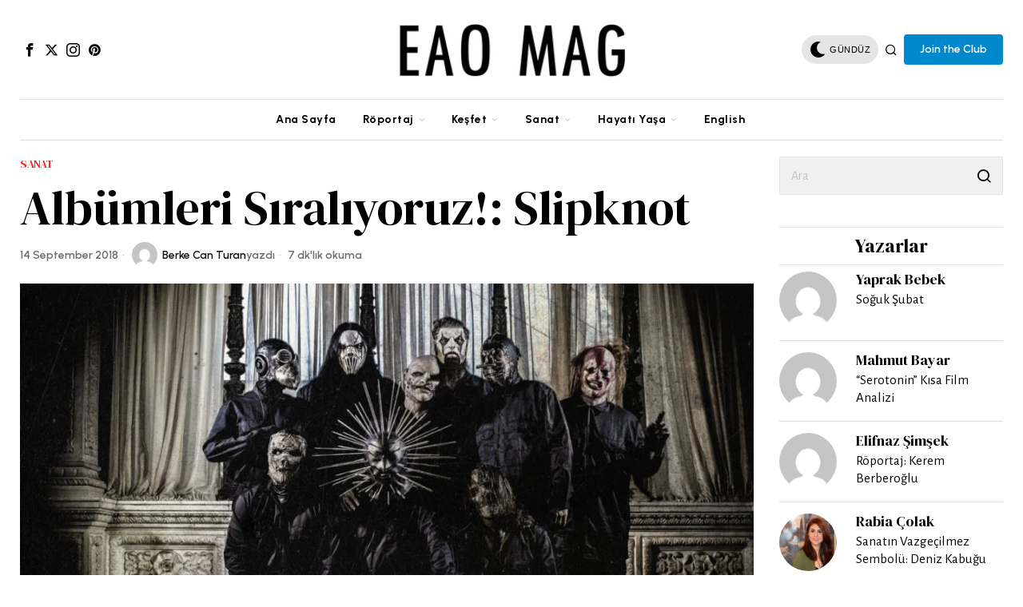

--- FILE ---
content_type: text/html; charset=UTF-8
request_url: https://eaomag.com/albumleri-siraliyoruz-slipknot/
body_size: 49513
content:
<!DOCTYPE html>
<html lang="en-US" class="no-js">
<head>
	<meta charset="UTF-8">
	<meta name="viewport" content="width=device-width, initial-scale=1.0">
	<link rel="profile" href="http://gmpg.org/xfn/11">
    
	<!--[if lt IE 9]>
	<script src="https://eaomag.com/wp-content/themes/fox/js/html5.js"></script>
	<![endif]-->
    
    <script>
    document.addEventListener('DOMContentLoaded',function(){
        var fox56_async_css = document.querySelectorAll('link[media="fox56_async"],style[media="fox56_async"]')
        if ( ! fox56_async_css ) {
            return;
        }
        for( var link of fox56_async_css ) {
            link.setAttribute('media','all')
        }
    });
</script>
<meta name='robots' content='index, follow, max-image-preview:large, max-snippet:-1, max-video-preview:-1' />

	<!-- This site is optimized with the Yoast SEO Premium plugin v19.0.1 (Yoast SEO v22.3) - https://yoast.com/wordpress/plugins/seo/ -->
	<title>Albümleri Sıralıyoruz!: Slipknot - EAO MAG</title>
	<link rel="canonical" href="https://eaomag.com/albumleri-siraliyoruz-slipknot/" />
	<meta property="og:locale" content="en_US" />
	<meta property="og:type" content="article" />
	<meta property="og:title" content="Albümleri Sıralıyoruz!: Slipknot" />
	<meta property="og:description" content="Nu metal kavramı, metal müziğin ölüm döşeğinde olduğu düşünüldüğü zamanlarda ortaya çıkmıştı. Nirvana&#8217;nın başı çektiği  grunge akımı metal müziğe karşı bir düşmanlık beslemese de o zamanın müziğine tamamen farklı bir bakış açısı kattığı için klasik metalin tahtında birtakım oynamalara sebep olmuştu. Daha önce oluşmuş alternatif müzik tarzı üzerine punk ve rap eklemeleri ile oluşturulan nu metalin belli gereklilikleri vardır. Gitarların punk-vari bir şekilde çalınması, davulların sert ve net bir tonu olması bunlardan yalnızca bazıları. Nu Metal gruplarının soundlarının kendi içlerinde ayrılması ise bu tarzın birçok farklı şekilde yapılabileceğinin kanıtı. Rap ağırlıklı bir nu metal istiyorsanız Rage Against the Machine tercih" />
	<meta property="og:url" content="https://eaomag.com/albumleri-siraliyoruz-slipknot/" />
	<meta property="og:site_name" content="EAO MAG" />
	<meta property="article:publisher" content="https://www.facebook.com/eaomag" />
	<meta property="article:published_time" content="2018-09-14T07:31:40+00:00" />
	<meta property="article:modified_time" content="2018-10-07T13:11:08+00:00" />
	<meta property="og:image" content="https://eaomag.com/wp-content/uploads/2018/09/Slipknot-1030x615.jpeg" />
	<meta property="og:image:width" content="1030" />
	<meta property="og:image:height" content="615" />
	<meta property="og:image:type" content="image/jpeg" />
	<meta name="author" content="Berke Can Turan" />
	<meta name="twitter:card" content="summary_large_image" />
	<meta name="twitter:creator" content="@eao_mag" />
	<meta name="twitter:site" content="@eao_mag" />
	<meta name="twitter:label1" content="Written by" />
	<meta name="twitter:data1" content="Berke Can Turan" />
	<meta name="twitter:label2" content="Est. reading time" />
	<meta name="twitter:data2" content="8 minutes" />
	<script type="application/ld+json" class="yoast-schema-graph">{"@context":"https://schema.org","@graph":[{"@type":"WebPage","@id":"https://eaomag.com/albumleri-siraliyoruz-slipknot/","url":"https://eaomag.com/albumleri-siraliyoruz-slipknot/","name":"Albümleri Sıralıyoruz!: Slipknot - EAO MAG","isPartOf":{"@id":"https://eaomag.com/#website"},"primaryImageOfPage":{"@id":"https://eaomag.com/albumleri-siraliyoruz-slipknot/#primaryimage"},"image":{"@id":"https://eaomag.com/albumleri-siraliyoruz-slipknot/#primaryimage"},"thumbnailUrl":"https://eaomag.com/wp-content/uploads/2018/09/Slipknot-1030x615.jpeg","datePublished":"2018-09-14T07:31:40+00:00","dateModified":"2018-10-07T13:11:08+00:00","author":{"@id":"https://eaomag.com/#/schema/person/2a5b7ba15912fba3badd48241ec6e2e4"},"breadcrumb":{"@id":"https://eaomag.com/albumleri-siraliyoruz-slipknot/#breadcrumb"},"inLanguage":"en-US","potentialAction":[{"@type":"ReadAction","target":["https://eaomag.com/albumleri-siraliyoruz-slipknot/"]}]},{"@type":"ImageObject","inLanguage":"en-US","@id":"https://eaomag.com/albumleri-siraliyoruz-slipknot/#primaryimage","url":"https://eaomag.com/wp-content/uploads/2018/09/Slipknot-1030x615.jpeg","contentUrl":"https://eaomag.com/wp-content/uploads/2018/09/Slipknot-1030x615.jpeg","width":1030,"height":615},{"@type":"BreadcrumbList","@id":"https://eaomag.com/albumleri-siraliyoruz-slipknot/#breadcrumb","itemListElement":[{"@type":"ListItem","position":1,"name":"Anasayfa","item":"https://eaomag.com/"},{"@type":"ListItem","position":2,"name":"Albümleri Sıralıyoruz!: Slipknot"}]},{"@type":"WebSite","@id":"https://eaomag.com/#website","url":"https://eaomag.com/","name":"EAO MAG","description":"Sıradışı Bir İnternet Dergisi","potentialAction":[{"@type":"SearchAction","target":{"@type":"EntryPoint","urlTemplate":"https://eaomag.com/?s={search_term_string}"},"query-input":"required name=search_term_string"}],"inLanguage":"en-US"},{"@type":"Person","@id":"https://eaomag.com/#/schema/person/2a5b7ba15912fba3badd48241ec6e2e4","name":"Berke Can Turan","image":{"@type":"ImageObject","inLanguage":"en-US","@id":"https://eaomag.com/#/schema/person/image/","url":"https://secure.gravatar.com/avatar/bdeb60bbbcaea5834525a649995a22ce?s=96&d=mm&r=g","contentUrl":"https://secure.gravatar.com/avatar/bdeb60bbbcaea5834525a649995a22ce?s=96&d=mm&r=g","caption":"Berke Can Turan"},"url":"https://eaomag.com/author/berkecanturan/"}]}</script>
	<!-- / Yoast SEO Premium plugin. -->


<link rel='dns-prefetch' href='//fonts.googleapis.com' />
<link rel="alternate" type="application/rss+xml" title="EAO MAG &raquo; Feed" href="https://eaomag.com/feed/" />
<link rel="alternate" type="application/rss+xml" title="EAO MAG &raquo; Comments Feed" href="https://eaomag.com/comments/feed/" />
<link rel="alternate" type="application/rss+xml" title="EAO MAG &raquo; Albümleri Sıralıyoruz!: Slipknot Comments Feed" href="https://eaomag.com/albumleri-siraliyoruz-slipknot/feed/" />
<script>
window._wpemojiSettings = {"baseUrl":"https:\/\/s.w.org\/images\/core\/emoji\/15.0.3\/72x72\/","ext":".png","svgUrl":"https:\/\/s.w.org\/images\/core\/emoji\/15.0.3\/svg\/","svgExt":".svg","source":{"concatemoji":"https:\/\/eaomag.com\/wp-includes\/js\/wp-emoji-release.min.js?ver=6.5"}};
/*! This file is auto-generated */
!function(i,n){var o,s,e;function c(e){try{var t={supportTests:e,timestamp:(new Date).valueOf()};sessionStorage.setItem(o,JSON.stringify(t))}catch(e){}}function p(e,t,n){e.clearRect(0,0,e.canvas.width,e.canvas.height),e.fillText(t,0,0);var t=new Uint32Array(e.getImageData(0,0,e.canvas.width,e.canvas.height).data),r=(e.clearRect(0,0,e.canvas.width,e.canvas.height),e.fillText(n,0,0),new Uint32Array(e.getImageData(0,0,e.canvas.width,e.canvas.height).data));return t.every(function(e,t){return e===r[t]})}function u(e,t,n){switch(t){case"flag":return n(e,"\ud83c\udff3\ufe0f\u200d\u26a7\ufe0f","\ud83c\udff3\ufe0f\u200b\u26a7\ufe0f")?!1:!n(e,"\ud83c\uddfa\ud83c\uddf3","\ud83c\uddfa\u200b\ud83c\uddf3")&&!n(e,"\ud83c\udff4\udb40\udc67\udb40\udc62\udb40\udc65\udb40\udc6e\udb40\udc67\udb40\udc7f","\ud83c\udff4\u200b\udb40\udc67\u200b\udb40\udc62\u200b\udb40\udc65\u200b\udb40\udc6e\u200b\udb40\udc67\u200b\udb40\udc7f");case"emoji":return!n(e,"\ud83d\udc26\u200d\u2b1b","\ud83d\udc26\u200b\u2b1b")}return!1}function f(e,t,n){var r="undefined"!=typeof WorkerGlobalScope&&self instanceof WorkerGlobalScope?new OffscreenCanvas(300,150):i.createElement("canvas"),a=r.getContext("2d",{willReadFrequently:!0}),o=(a.textBaseline="top",a.font="600 32px Arial",{});return e.forEach(function(e){o[e]=t(a,e,n)}),o}function t(e){var t=i.createElement("script");t.src=e,t.defer=!0,i.head.appendChild(t)}"undefined"!=typeof Promise&&(o="wpEmojiSettingsSupports",s=["flag","emoji"],n.supports={everything:!0,everythingExceptFlag:!0},e=new Promise(function(e){i.addEventListener("DOMContentLoaded",e,{once:!0})}),new Promise(function(t){var n=function(){try{var e=JSON.parse(sessionStorage.getItem(o));if("object"==typeof e&&"number"==typeof e.timestamp&&(new Date).valueOf()<e.timestamp+604800&&"object"==typeof e.supportTests)return e.supportTests}catch(e){}return null}();if(!n){if("undefined"!=typeof Worker&&"undefined"!=typeof OffscreenCanvas&&"undefined"!=typeof URL&&URL.createObjectURL&&"undefined"!=typeof Blob)try{var e="postMessage("+f.toString()+"("+[JSON.stringify(s),u.toString(),p.toString()].join(",")+"));",r=new Blob([e],{type:"text/javascript"}),a=new Worker(URL.createObjectURL(r),{name:"wpTestEmojiSupports"});return void(a.onmessage=function(e){c(n=e.data),a.terminate(),t(n)})}catch(e){}c(n=f(s,u,p))}t(n)}).then(function(e){for(var t in e)n.supports[t]=e[t],n.supports.everything=n.supports.everything&&n.supports[t],"flag"!==t&&(n.supports.everythingExceptFlag=n.supports.everythingExceptFlag&&n.supports[t]);n.supports.everythingExceptFlag=n.supports.everythingExceptFlag&&!n.supports.flag,n.DOMReady=!1,n.readyCallback=function(){n.DOMReady=!0}}).then(function(){return e}).then(function(){var e;n.supports.everything||(n.readyCallback(),(e=n.source||{}).concatemoji?t(e.concatemoji):e.wpemoji&&e.twemoji&&(t(e.twemoji),t(e.wpemoji)))}))}((window,document),window._wpemojiSettings);
</script>
<!-- eaomag.com is managing ads with Advanced Ads – https://wpadvancedads.com/ --><script id="eaomag-ready">
			window.advanced_ads_ready=function(e,a){a=a||"complete";var d=function(e){return"interactive"===a?"loading"!==e:"complete"===e};d(document.readyState)?e():document.addEventListener("readystatechange",(function(a){d(a.target.readyState)&&e()}),{once:"interactive"===a})},window.advanced_ads_ready_queue=window.advanced_ads_ready_queue||[];		</script>
		
<link rel='stylesheet' id='sbi_styles-css' href='https://eaomag.com/wp-content/plugins/instagram-feed/css/sbi-styles.min.css?ver=6.2.10' media='all' />
<style id='wp-emoji-styles-inline-css'>

	img.wp-smiley, img.emoji {
		display: inline !important;
		border: none !important;
		box-shadow: none !important;
		height: 1em !important;
		width: 1em !important;
		margin: 0 0.07em !important;
		vertical-align: -0.1em !important;
		background: none !important;
		padding: 0 !important;
	}
</style>
<link rel='stylesheet' id='wp-block-library-css' href='https://eaomag.com/wp-includes/css/dist/block-library/style.min.css?ver=6.5' media='all' />
<link rel='stylesheet' id='quads-style-css-css' href='https://eaomag.com/wp-content/plugins/quick-adsense-reloaded/includes/gutenberg/dist/blocks.style.build.css?ver=2.0.81' media='all' />
<style id='classic-theme-styles-inline-css'>
/*! This file is auto-generated */
.wp-block-button__link{color:#fff;background-color:#32373c;border-radius:9999px;box-shadow:none;text-decoration:none;padding:calc(.667em + 2px) calc(1.333em + 2px);font-size:1.125em}.wp-block-file__button{background:#32373c;color:#fff;text-decoration:none}
</style>
<style id='global-styles-inline-css'>
body{--wp--preset--color--black: #000000;--wp--preset--color--cyan-bluish-gray: #abb8c3;--wp--preset--color--white: #ffffff;--wp--preset--color--pale-pink: #f78da7;--wp--preset--color--vivid-red: #cf2e2e;--wp--preset--color--luminous-vivid-orange: #ff6900;--wp--preset--color--luminous-vivid-amber: #fcb900;--wp--preset--color--light-green-cyan: #7bdcb5;--wp--preset--color--vivid-green-cyan: #00d084;--wp--preset--color--pale-cyan-blue: #8ed1fc;--wp--preset--color--vivid-cyan-blue: #0693e3;--wp--preset--color--vivid-purple: #9b51e0;--wp--preset--gradient--vivid-cyan-blue-to-vivid-purple: linear-gradient(135deg,rgba(6,147,227,1) 0%,rgb(155,81,224) 100%);--wp--preset--gradient--light-green-cyan-to-vivid-green-cyan: linear-gradient(135deg,rgb(122,220,180) 0%,rgb(0,208,130) 100%);--wp--preset--gradient--luminous-vivid-amber-to-luminous-vivid-orange: linear-gradient(135deg,rgba(252,185,0,1) 0%,rgba(255,105,0,1) 100%);--wp--preset--gradient--luminous-vivid-orange-to-vivid-red: linear-gradient(135deg,rgba(255,105,0,1) 0%,rgb(207,46,46) 100%);--wp--preset--gradient--very-light-gray-to-cyan-bluish-gray: linear-gradient(135deg,rgb(238,238,238) 0%,rgb(169,184,195) 100%);--wp--preset--gradient--cool-to-warm-spectrum: linear-gradient(135deg,rgb(74,234,220) 0%,rgb(151,120,209) 20%,rgb(207,42,186) 40%,rgb(238,44,130) 60%,rgb(251,105,98) 80%,rgb(254,248,76) 100%);--wp--preset--gradient--blush-light-purple: linear-gradient(135deg,rgb(255,206,236) 0%,rgb(152,150,240) 100%);--wp--preset--gradient--blush-bordeaux: linear-gradient(135deg,rgb(254,205,165) 0%,rgb(254,45,45) 50%,rgb(107,0,62) 100%);--wp--preset--gradient--luminous-dusk: linear-gradient(135deg,rgb(255,203,112) 0%,rgb(199,81,192) 50%,rgb(65,88,208) 100%);--wp--preset--gradient--pale-ocean: linear-gradient(135deg,rgb(255,245,203) 0%,rgb(182,227,212) 50%,rgb(51,167,181) 100%);--wp--preset--gradient--electric-grass: linear-gradient(135deg,rgb(202,248,128) 0%,rgb(113,206,126) 100%);--wp--preset--gradient--midnight: linear-gradient(135deg,rgb(2,3,129) 0%,rgb(40,116,252) 100%);--wp--preset--font-size--small: 13px;--wp--preset--font-size--medium: 20px;--wp--preset--font-size--large: 36px;--wp--preset--font-size--x-large: 42px;--wp--preset--spacing--20: 0.44rem;--wp--preset--spacing--30: 0.67rem;--wp--preset--spacing--40: 1rem;--wp--preset--spacing--50: 1.5rem;--wp--preset--spacing--60: 2.25rem;--wp--preset--spacing--70: 3.38rem;--wp--preset--spacing--80: 5.06rem;--wp--preset--shadow--natural: 6px 6px 9px rgba(0, 0, 0, 0.2);--wp--preset--shadow--deep: 12px 12px 50px rgba(0, 0, 0, 0.4);--wp--preset--shadow--sharp: 6px 6px 0px rgba(0, 0, 0, 0.2);--wp--preset--shadow--outlined: 6px 6px 0px -3px rgba(255, 255, 255, 1), 6px 6px rgba(0, 0, 0, 1);--wp--preset--shadow--crisp: 6px 6px 0px rgba(0, 0, 0, 1);}:where(.is-layout-flex){gap: 0.5em;}:where(.is-layout-grid){gap: 0.5em;}body .is-layout-flow > .alignleft{float: left;margin-inline-start: 0;margin-inline-end: 2em;}body .is-layout-flow > .alignright{float: right;margin-inline-start: 2em;margin-inline-end: 0;}body .is-layout-flow > .aligncenter{margin-left: auto !important;margin-right: auto !important;}body .is-layout-constrained > .alignleft{float: left;margin-inline-start: 0;margin-inline-end: 2em;}body .is-layout-constrained > .alignright{float: right;margin-inline-start: 2em;margin-inline-end: 0;}body .is-layout-constrained > .aligncenter{margin-left: auto !important;margin-right: auto !important;}body .is-layout-constrained > :where(:not(.alignleft):not(.alignright):not(.alignfull)){max-width: var(--wp--style--global--content-size);margin-left: auto !important;margin-right: auto !important;}body .is-layout-constrained > .alignwide{max-width: var(--wp--style--global--wide-size);}body .is-layout-flex{display: flex;}body .is-layout-flex{flex-wrap: wrap;align-items: center;}body .is-layout-flex > *{margin: 0;}body .is-layout-grid{display: grid;}body .is-layout-grid > *{margin: 0;}:where(.wp-block-columns.is-layout-flex){gap: 2em;}:where(.wp-block-columns.is-layout-grid){gap: 2em;}:where(.wp-block-post-template.is-layout-flex){gap: 1.25em;}:where(.wp-block-post-template.is-layout-grid){gap: 1.25em;}.has-black-color{color: var(--wp--preset--color--black) !important;}.has-cyan-bluish-gray-color{color: var(--wp--preset--color--cyan-bluish-gray) !important;}.has-white-color{color: var(--wp--preset--color--white) !important;}.has-pale-pink-color{color: var(--wp--preset--color--pale-pink) !important;}.has-vivid-red-color{color: var(--wp--preset--color--vivid-red) !important;}.has-luminous-vivid-orange-color{color: var(--wp--preset--color--luminous-vivid-orange) !important;}.has-luminous-vivid-amber-color{color: var(--wp--preset--color--luminous-vivid-amber) !important;}.has-light-green-cyan-color{color: var(--wp--preset--color--light-green-cyan) !important;}.has-vivid-green-cyan-color{color: var(--wp--preset--color--vivid-green-cyan) !important;}.has-pale-cyan-blue-color{color: var(--wp--preset--color--pale-cyan-blue) !important;}.has-vivid-cyan-blue-color{color: var(--wp--preset--color--vivid-cyan-blue) !important;}.has-vivid-purple-color{color: var(--wp--preset--color--vivid-purple) !important;}.has-black-background-color{background-color: var(--wp--preset--color--black) !important;}.has-cyan-bluish-gray-background-color{background-color: var(--wp--preset--color--cyan-bluish-gray) !important;}.has-white-background-color{background-color: var(--wp--preset--color--white) !important;}.has-pale-pink-background-color{background-color: var(--wp--preset--color--pale-pink) !important;}.has-vivid-red-background-color{background-color: var(--wp--preset--color--vivid-red) !important;}.has-luminous-vivid-orange-background-color{background-color: var(--wp--preset--color--luminous-vivid-orange) !important;}.has-luminous-vivid-amber-background-color{background-color: var(--wp--preset--color--luminous-vivid-amber) !important;}.has-light-green-cyan-background-color{background-color: var(--wp--preset--color--light-green-cyan) !important;}.has-vivid-green-cyan-background-color{background-color: var(--wp--preset--color--vivid-green-cyan) !important;}.has-pale-cyan-blue-background-color{background-color: var(--wp--preset--color--pale-cyan-blue) !important;}.has-vivid-cyan-blue-background-color{background-color: var(--wp--preset--color--vivid-cyan-blue) !important;}.has-vivid-purple-background-color{background-color: var(--wp--preset--color--vivid-purple) !important;}.has-black-border-color{border-color: var(--wp--preset--color--black) !important;}.has-cyan-bluish-gray-border-color{border-color: var(--wp--preset--color--cyan-bluish-gray) !important;}.has-white-border-color{border-color: var(--wp--preset--color--white) !important;}.has-pale-pink-border-color{border-color: var(--wp--preset--color--pale-pink) !important;}.has-vivid-red-border-color{border-color: var(--wp--preset--color--vivid-red) !important;}.has-luminous-vivid-orange-border-color{border-color: var(--wp--preset--color--luminous-vivid-orange) !important;}.has-luminous-vivid-amber-border-color{border-color: var(--wp--preset--color--luminous-vivid-amber) !important;}.has-light-green-cyan-border-color{border-color: var(--wp--preset--color--light-green-cyan) !important;}.has-vivid-green-cyan-border-color{border-color: var(--wp--preset--color--vivid-green-cyan) !important;}.has-pale-cyan-blue-border-color{border-color: var(--wp--preset--color--pale-cyan-blue) !important;}.has-vivid-cyan-blue-border-color{border-color: var(--wp--preset--color--vivid-cyan-blue) !important;}.has-vivid-purple-border-color{border-color: var(--wp--preset--color--vivid-purple) !important;}.has-vivid-cyan-blue-to-vivid-purple-gradient-background{background: var(--wp--preset--gradient--vivid-cyan-blue-to-vivid-purple) !important;}.has-light-green-cyan-to-vivid-green-cyan-gradient-background{background: var(--wp--preset--gradient--light-green-cyan-to-vivid-green-cyan) !important;}.has-luminous-vivid-amber-to-luminous-vivid-orange-gradient-background{background: var(--wp--preset--gradient--luminous-vivid-amber-to-luminous-vivid-orange) !important;}.has-luminous-vivid-orange-to-vivid-red-gradient-background{background: var(--wp--preset--gradient--luminous-vivid-orange-to-vivid-red) !important;}.has-very-light-gray-to-cyan-bluish-gray-gradient-background{background: var(--wp--preset--gradient--very-light-gray-to-cyan-bluish-gray) !important;}.has-cool-to-warm-spectrum-gradient-background{background: var(--wp--preset--gradient--cool-to-warm-spectrum) !important;}.has-blush-light-purple-gradient-background{background: var(--wp--preset--gradient--blush-light-purple) !important;}.has-blush-bordeaux-gradient-background{background: var(--wp--preset--gradient--blush-bordeaux) !important;}.has-luminous-dusk-gradient-background{background: var(--wp--preset--gradient--luminous-dusk) !important;}.has-pale-ocean-gradient-background{background: var(--wp--preset--gradient--pale-ocean) !important;}.has-electric-grass-gradient-background{background: var(--wp--preset--gradient--electric-grass) !important;}.has-midnight-gradient-background{background: var(--wp--preset--gradient--midnight) !important;}.has-small-font-size{font-size: var(--wp--preset--font-size--small) !important;}.has-medium-font-size{font-size: var(--wp--preset--font-size--medium) !important;}.has-large-font-size{font-size: var(--wp--preset--font-size--large) !important;}.has-x-large-font-size{font-size: var(--wp--preset--font-size--x-large) !important;}
.wp-block-navigation a:where(:not(.wp-element-button)){color: inherit;}
:where(.wp-block-post-template.is-layout-flex){gap: 1.25em;}:where(.wp-block-post-template.is-layout-grid){gap: 1.25em;}
:where(.wp-block-columns.is-layout-flex){gap: 2em;}:where(.wp-block-columns.is-layout-grid){gap: 2em;}
.wp-block-pullquote{font-size: 1.5em;line-height: 1.6;}
</style>
<link rel='stylesheet' id='contact-form-7-css' href='https://eaomag.com/wp-content/plugins/contact-form-7/includes/css/styles.css?ver=5.9.3' media='all' />
<link rel='stylesheet' id='dashicons-css' href='https://eaomag.com/wp-includes/css/dashicons.min.css?ver=6.5' media='all' />
<link rel='stylesheet' id='rs-plugin-settings-css' href='https://eaomag.com/wp-content/plugins/revslider/public/assets/css/rs6.css?ver=6.4.8' media='all' />
<style id='rs-plugin-settings-inline-css'>
#rs-demo-id {}
</style>
<link rel='stylesheet' id='fox-google-fonts-css' href='https://fonts.googleapis.com/css?family=DM+Serif+Display%3Aregular%7CUrbanist%3Aregular%2C700%2C600%7CAlegreya+Sans%3Aregular%7CForum%3Aregular%7CEB+Garamond%3Aregular&#038;display=swap&#038;ver=6.2.5.1' media='all' />
<link rel='stylesheet' id='fox-style-1-css' href='https://eaomag.com/wp-content/themes/fox/css56/icon56-loading.css?ver=6.2.5.1' media='all' />
<link rel='stylesheet' id='fox-style-2-css' href='https://eaomag.com/wp-content/themes/fox/css56/common.css?ver=6.2.5.1' media='all' />
<link rel='stylesheet' id='fox-style-3-css' href='https://eaomag.com/wp-content/themes/fox/css56/common-below.css?ver=6.2.5.1' media='all' />
<link rel='stylesheet' id='fox-style-4-css' href='https://eaomag.com/wp-content/themes/fox/css56/header-above.css?ver=6.2.5.1' media='all' />
<link rel='stylesheet' id='fox-style-5-css' href='https://eaomag.com/wp-content/themes/fox/css56/header-below.css?ver=6.2.5.1' media='all' />
<link rel='stylesheet' id='fox-style-6-css' href='https://eaomag.com/wp-content/themes/fox/css56/footer.css?ver=6.2.5.1' media='all' />
<link rel='stylesheet' id='fox-style-7-css' href='https://eaomag.com/wp-content/themes/fox/css56/widgets.css?ver=6.2.5.1' media='all' />
<link rel='stylesheet' id='fox-style-8-css' href='https://eaomag.com/wp-content/themes/fox/css56/builder/common.css?ver=6.2.5.1' media='all' />
<link rel='stylesheet' id='fox-style-9-css' href='https://eaomag.com/wp-content/themes/fox/css56/builder/grid.css?ver=6.2.5.1' media='all' />
<link rel='stylesheet' id='fox-style-10-css' href='https://eaomag.com/wp-content/themes/fox/css56/builder/list.css?ver=6.2.5.1' media='all' />
<link rel='stylesheet' id='fox-style-11-css' href='https://eaomag.com/wp-content/themes/fox/css56/builder/masonry.css?ver=6.2.5.1' media='all' />
<link rel='stylesheet' id='fox-style-12-css' href='https://eaomag.com/wp-content/themes/fox/css56/builder/carousel.css?ver=6.2.5.1' media='all' />
<link rel='stylesheet' id='fox-style-13-css' href='https://eaomag.com/wp-content/themes/fox/css56/builder/group.css?ver=6.2.5.1' media='all' />
<link rel='stylesheet' id='fox-style-14-css' href='https://eaomag.com/wp-content/themes/fox/css56/builder/others.css?ver=6.2.5.1' media='all' />
<link rel='stylesheet' id='fox-style-15-css' href='https://eaomag.com/wp-content/themes/fox/css56/misc.css?ver=6.2.5.1' media='all' />
<link rel='stylesheet' id='fox-style-16-css' href='https://eaomag.com/wp-content/themes/fox/css56/single-above.css?ver=6.2.5.1' media='all' />
<link rel='stylesheet' id='fox-style-17-css' href='https://eaomag.com/wp-content/themes/fox/css56/tooltipster.css?ver=6.2.5.1' media='all' />
<link rel='stylesheet' id='fox-style-18-css' href='https://eaomag.com/wp-content/themes/fox/css56/lightbox.css?ver=6.2.5.1' media='all' />
<link rel='stylesheet' id='fox-style-19-css' href='https://eaomag.com/wp-content/themes/fox/css56/single-below.css?ver=6.2.5.1' media='all' />
<style id='style56-inline-css'>
:root{--font-body:"Alegreya Sans", sans-serif;}:root{--font-heading:"DM Serif Display", serif;}:root{--font-nav:"Urbanist", sans-serif;}
</style>
<link rel='stylesheet' id='meks-author-widget-css' href='https://eaomag.com/wp-content/plugins/meks-smart-author-widget/css/style.css?ver=1.1.4' media='all' />
<link rel='stylesheet' id='tmm-css' href='https://eaomag.com/wp-content/plugins/team-members/inc/css/tmm_style.css?ver=6.5' media='all' />
<style id='quads-styles-inline-css'>

    .quads-location ins.adsbygoogle {
        background: transparent !important;
    }
    .quads.quads_ad_container { display: grid; grid-template-columns: auto; grid-gap: 10px; padding: 10px; }
    .grid_image{animation: fadeIn 0.5s;-webkit-animation: fadeIn 0.5s;-moz-animation: fadeIn 0.5s;
        -o-animation: fadeIn 0.5s;-ms-animation: fadeIn 0.5s;}
    .quads-ad-label { font-size: 12px; text-align: center; color: #333;}
    .quads_click_impression { display: none;}
</style>
<script src="https://eaomag.com/wp-includes/js/jquery/jquery.min.js?ver=3.7.1" id="jquery-core-js"></script>
<script src="https://eaomag.com/wp-includes/js/jquery/jquery-migrate.min.js?ver=3.4.1" id="jquery-migrate-js"></script>
<script src="https://eaomag.com/wp-content/plugins/revslider/public/assets/js/rbtools.min.js?ver=6.4.5" id="tp-tools-js"></script>
<script src="https://eaomag.com/wp-content/plugins/revslider/public/assets/js/rs6.min.js?ver=6.4.8" id="revmin-js"></script>
<script id="wp-statistics-tracker-js-extra">
var WP_Statistics_Tracker_Object = {"hitRequestUrl":"https:\/\/eaomag.com\/wp-json\/wp-statistics\/v2\/hit?wp_statistics_hit_rest=yes&track_all=1&current_page_type=post&current_page_id=1014&search_query&page_uri=L2FsYnVtbGVyaS1zaXJhbGl5b3J1ei1zbGlwa25vdC8","keepOnlineRequestUrl":"https:\/\/eaomag.com\/wp-json\/wp-statistics\/v2\/online?wp_statistics_hit_rest=yes&track_all=1&current_page_type=post&current_page_id=1014&search_query&page_uri=L2FsYnVtbGVyaS1zaXJhbGl5b3J1ei1zbGlwa25vdC8","option":{"dntEnabled":false,"cacheCompatibility":"1"}};
</script>
<script src="https://eaomag.com/wp-content/plugins/wp-statistics/assets/js/tracker.js?ver=6.5" id="wp-statistics-tracker-js"></script>
<script src="https://eaomag.com/wp-content/plugins/google-analyticator/external-tracking.min.js?ver=6.5.4" id="ga-external-tracking-js"></script>
<link rel="https://api.w.org/" href="https://eaomag.com/wp-json/" /><link rel="alternate" type="application/json" href="https://eaomag.com/wp-json/wp/v2/posts/1014" /><link rel="EditURI" type="application/rsd+xml" title="RSD" href="https://eaomag.com/xmlrpc.php?rsd" />
<meta name="generator" content="WordPress 6.5" />
<link rel='shortlink' href='https://eaomag.com/?p=1014' />
<link rel="alternate" type="application/json+oembed" href="https://eaomag.com/wp-json/oembed/1.0/embed?url=https%3A%2F%2Feaomag.com%2Falbumleri-siraliyoruz-slipknot%2F" />
<link rel="alternate" type="text/xml+oembed" href="https://eaomag.com/wp-json/oembed/1.0/embed?url=https%3A%2F%2Feaomag.com%2Falbumleri-siraliyoruz-slipknot%2F&#038;format=xml" />
<script>document.cookie = 'quads_browser_width='+screen.width;</script><!-- Analytics by WP Statistics v14.5.2 - https://wp-statistics.com/ -->
    <style id="css-preview">
        .topbar56 .container .row { height : 32px ;} .topbar56 { border-bottom-width : 0px ;} .topbar56 { border-top-width : 0px ;} .topbar56__container { border-bottom-width : 0px ;} .topbar56__container { border-top-width : 0px ;} .main_header56 .container { padding-top : 14px ;} .main_header56 .container { padding-bottom : 14px ;} .main_header56 { border-bottom-width : 0px ;} .main_header56__container { border-bottom-width : 0px ;} .header_bottom56 .container .row { height : 50px ;} .header_bottom56 { border-bottom-width : 0px ;} .header_bottom56 { border-top-width : 0px ;} .header_bottom56__container { border-bottom-width : 1px ;} .header_bottom56__container { border-top-width : 1px ;} .header_bottom56, .header_bottom56__container { border-color : #e0e0e0 ;} .header_desktop56 .logo56 img { width : 320px ;} .header_mobile56 .logo56 img { height : 24px ;} .text-logo { font-family : var(--font-heading) ;} .text-logo { font-weight : 300 ;} .text-logo { font-style : normal ;} .text-logo { font-size : 80px ;} .text-logo { line-height : 1.1 ;} .text-logo { letter-spacing : 0px ;} .text-logo { text-transform : uppercase ;} .site-description { margin-top : 0px ;} .slogan { font-family : var(--font-nav) ;} .slogan { font-weight : 400 ;} .slogan { font-style : normal ;} .slogan { font-size : 12px ;} .slogan { line-height : 1.1 ;} .slogan { letter-spacing : 2px ;} .slogan { text-transform : uppercase ;} .header56__social li + li { margin-left : 3px ;} .header56__social a { width : 24px ;} .header56__social a { height : 24px ;} .header56__social a { font-size : 17px ;} .header56__social a img { width : 17px ;} .header56__social a { border-radius : 0px ;} .header56__social a { border-width : 0px ;} .search-btn img, .searchform button img { width : 32px ;} .header56__search .search-btn { font-size : 16px ;} .hamburger--type-icon { font-size : 18px ;} .hamburger--type-icon { width : 40px ;} .hamburger--type-icon { height : 40px ;} .hamburger--type-icon { border-width : 0px ;} .hamburger--type-icon { border-radius : 0px ;} .hamburger--type-image { width : 24px ;} .mainnav ul.menu > li > a { padding-left : 15px ;} .mainnav ul.menu > li > a { padding-right : 15px ;} .mainnav ul.menu > li > a { font-weight : 700 ;} .mainnav ul.menu > li > a { font-size : 14px ;} .mainnav ul.menu > li > a { letter-spacing : 0.5px ;} .mainnav ul.menu > li > a { text-transform : none ;} .mainnav ul.menu > li > a { line-height : 40px ;} .mainnav ul.menu > li > a:after { width : 90% ;} .mainnav ul.menu > li > a:after { left : calc((100% - 90%)/2) ;} .mainnav ul.menu > li > a:after { height : 2px ;} .mainnav .mk { color : #cccccc ;} .mainnav .mk { font-size : 14px ;} .mainnav .mk { margin-left : 3px ;} .mainnav ul.sub-menu { width : 180px ;} .mega.column-2 > .sub-menu { width : calc(2*180px) ;} .mega.column-3 > .sub-menu { width : calc(3*180px) ;} .mainnav ul.sub-menu { background : #E4E1D8 ;} .mainnav ul.sub-menu { padding-top : 10px ;} .mainnav ul.sub-menu { padding-bottom : 10px ;} .mainnav ul.sub-menu { padding-left : 10px ;} .mainnav ul.sub-menu { padding-right : 10px ;} .mainnav ul.sub-menu { border-top-width : 0px ;} .mainnav ul.sub-menu { border-right-width : 0px ;} .mainnav ul.sub-menu { border-bottom-width : 0px ;} .mainnav ul.sub-menu { border-left-width : 0px ;} .mainnav ul.sub-menu { border-radius : 0px ;} .mainnav ul.sub-menu { border-color : #ffffff ;} .mainnav ul.sub-menu { box-shadow : 0 5px 20px rgba(0,0,0,0.0) ;} .mainnav ul.menu > li.menu-item-has-children:after,.mainnav ul.menu > li.mega:after { border-bottom-color : #E4E1D8 ;} .mainnav ul.menu > li.menu-item-has-children:before,.mainnav ul.menu > li.mega:before { border-bottom-color : #E4E1D8 ;} .mainnav ul.sub-menu, .post-nav-item-title { font-family : var(--font-body) ;} .mainnav ul.sub-menu, .post-nav-item-title { font-weight : 400 ;} .mainnav ul.sub-menu, .post-nav-item-title { font-style : normal ;} .mainnav ul.sub-menu, .post-nav-item-title { font-size : 18px ;} .mainnav ul.sub-menu, .post-nav-item-title { text-transform : none ;} .mainnav ul.sub-menu a { padding-left : 12px ;} .mainnav ul.sub-menu a { padding-right : 12px ;} .mainnav ul.sub-menu a { line-height : 28px ;} .mainnav ul.sub-menu a:hover { color : #FF0000 ;} .mainnav ul.sub-menu > li.current-menu-item > a, .mainnav ul.sub-menu > li.current-menu-ancestor > a { color : #111111 ;} .mainnav ul.sub-menu li { border-top-color : #B7B3A5 ;} .mainnav li.mega .sub-menu > li:before { border-left-color : #B7B3A5 ;} .header_mobile56 .container .row, .header_mobile56__height { height : 54px ;} .header_mobile56 { background-color : #fff ;} .header_mobile56 { border-bottom-width : 0px ;} .header_mobile56 { border-top-width : 0px ;} .header_mobile56 { box-shadow : 0 4px 10px rgba(0,0,0,0.0) ;} .offcanvas56 { width : 300px ;} .offcanvas56 { padding-top : 16px ;} .offcanvas56 { padding-bottom : 16px ;} .offcanvas56 { padding-left : 12px ;} .offcanvas56 { padding-right : 12px ;} .offcanvas56__element + .offcanvas56__element { margin-top : 20px ;} .offcanvasnav56 ul.sub-menu, .offcanvasnav56 li + li { border-top-width : 0px ;} .offcanvasnav56 { font-family : var(--font-heading) ;} .offcanvasnav56 { font-weight : 400 ;} .offcanvasnav56 { font-style : normal ;} .offcanvasnav56 { font-size : 18px ;} .offcanvasnav56 { letter-spacing : 0px ;} .offcanvasnav56 { text-transform : none ;} .offcanvasnav56 a, .offcanvasnav56 .mk { line-height : 38px ;} .offcanvasnav56 .mk { width : 38px ;} .offcanvasnav56 .mk { height : 38px ;} .offcanvasnav56 a { padding-left : 0px ;} .offcanvasnav56 a { padding-right : 0px ;} .masthead--sticky .masthead__wrapper.before-sticky { border-top-width : 0px ;} .masthead--sticky .masthead__wrapper.before-sticky { border-bottom-width : 0px ;} .masthead--sticky .masthead__wrapper.before-sticky { box-shadow : 0 3px 10px rgba(0,0,0,0.3) ;} .minimal-logo img { height : 32px ;} .section_64b8b68c3fcf111 .primary56 .post56__padding { padding-bottom : 80% ;} .section_64b8b68c3fcf111 .primary56 .post56__height { height : 320px ;} .section_64b8b68c3fcf111 .primary56 .post56__overlay { background : rgba(0,0,0,.3) ;} .section_64b8b68c3fcf111 .primary56 .row56__col--big .title56 { font-size : 2.1em ;} .section_64b8b68c3fcf111 .primary56 .row56__col--medium .post56--list--thumb-pixel .thumbnail56 { width : 120px ;} .section_64b8b68c3fcf111 .primary56 .row56__col--medium .post56--list--thumb-pixel .thumbnail56 + .post56__text { width : calc(100% - 120px) ;} .section_64b8b68c3fcf111 .primary56 .row56__col--medium .title56 { font-size : 20px ;} .section_64b8b68c3fcf111 .primary56 .row56__col--medium .excerpt56 { font-size : 16px ;} .section_64b8b68c3fcf111 .primary56 .row56__col--medium .excerpt56 { line-height : 1.3 ;} .section_64b8b68c3fcf111 .primary56 .row56__col--small .post56--list--thumb-pixel .thumbnail56 { width : 80px ;} .section_64b8b68c3fcf111 .primary56 .row56__col--small .post56--list--thumb-pixel .thumbnail56 + .post56__text { width : calc(100% - 80px) ;} .section_64b8b68c3fcf111 .primary56 .row56__col--small .title56 { font-size : 22px ;} .section_64b8b68c3fcf111 .primary56 .row56__col--small .excerpt56 { font-size : 13px ;} .section_64b8b68c3fcf111 .primary56 .row56__col--small .excerpt56 { line-height : 1.3 ;} .section_64b8b68c3fcf111 .primary56 .carousel-cell { padding : 0 16px ;} .section_64b8b68c3fcf111 .primary56 .carousel56__container { margin : 0 -16px ;} .section_64b8b68c3fcf111 .primary56 .blog56--grid { column-gap : 40px ;} .section_64b8b68c3fcf111 .primary56 .blog56--list { column-gap : 40px ;} .section_64b8b68c3fcf111 .primary56 .masonry-cell { padding-left : calc(40px/2) ;} .section_64b8b68c3fcf111 .primary56 .masonry-cell { padding-right : calc(40px/2) ;} .section_64b8b68c3fcf111 .primary56 .main-masonry { margin-left : calc(-40px/2) ;} .section_64b8b68c3fcf111 .primary56 .main-masonry { margin-right : calc(-40px/2) ;} .section_64b8b68c3fcf111 .primary56 .row56 { column-gap : 40px ;} .section_64b8b68c3fcf111 .primary56 .blog56__sep { column-gap : 40px ;} .section_64b8b68c3fcf111 .primary56 .blog56__sep__line { transform : translate( calc(40px/2), 0 ) ;} .section_64b8b68c3fcf111 .primary56 .blog56--grid { row-gap : 32px ;} .section_64b8b68c3fcf111 .primary56 .blog56--list { row-gap : 32px ;} .section_64b8b68c3fcf111 .primary56 .masonry-cell { padding-top : 32px ;} .section_64b8b68c3fcf111 .primary56 .main-masonry { margin-top : -32px ;} .section_64b8b68c3fcf111 .primary56 .post56__sep__line { top : calc(-32px/2) ;} .section_64b8b68c3fcf111 .primary56 .component56 + .component56 { margin-top : 8px ;} .section_64b8b68c3fcf111 .primary56 .thumbnail56 { margin-bottom : 10px ;} .section_64b8b68c3fcf111 .primary56 .title56 { margin-bottom : 10px ;} .section_64b8b68c3fcf111 .primary56 .excerpt56 { margin-bottom : 10px ;} .section_64b8b68c3fcf111 .primary56 .blog56__sep__line { border-right-width : 1px ;} .section_64b8b68c3fcf111 .primary56 .blog56__sep__line { border-color : #e0e0e0 ;} .section_64b8b68c3fcf111 .primary56 .post56__sep__line { border-top-width : 1px ;} .section_64b8b68c3fcf111 .primary56 .post56__sep__line { border-color : #EAEAEA ;} .section_64b8b68c3fcf111 .primary56 .post56 { border-radius : 0px ;} .section_64b8b68c3fcf111 .primary56 .post56 { box-shadow : 2px 8px 20px rgba(0,0,0,0.0) ;} .section_64b8b68c3fcf111 .primary56 .post56__text { padding : 0px ;} .section_64b8b68c3fcf111 .primary56 .post56--list--thumb-percent .thumbnail56 { width : 40% ;} .section_64b8b68c3fcf111 .primary56 .post56--list--thumb-percent .thumbnail56 + .post56__text { width : calc(100% - 40%) ;} .section_64b8b68c3fcf111 .primary56 .post56--list--thumb-pixel .thumbnail56 { width : 100px ;} .section_64b8b68c3fcf111 .primary56 .post56--list--thumb-pixel .thumbnail56 + .post56__text { width : calc(100% - 100px) ;} .section_64b8b68c3fcf111 .primary56 .post56--list--thumb-left .thumbnail56 { padding-right : 24px ;} .section_64b8b68c3fcf111 .primary56 .post56--list--thumb-right .thumbnail56 { padding-left : 24px ;} .section_64b8b68c3fcf111 .primary56 .thumbnail56 img { border-radius : 0px ;} .section_64b8b68c3fcf111 .primary56 .thumbnail56 .thumbnail56__hover-img { width : 40% ;} .section_64b8b68c3fcf111 .primary56 .title56 { font-size : 26px ;} .section_64b8b68c3fcf111 .primary56 .meta56__author img { width : 32px ;} .builder56 .section_64b8b68c3fcf111 .secondary56__sep { border-left-width : 1px ;} .builder56 .section_64b8b68c3fcf111 .secondary56__sep { border-color : #e0e0e0 ;} .builder56 .section_64b8b68c3fcf111 .heading56--middle-line .heading56__line { height : 1px ;} .builder56 .section_64b8b68c3fcf111 .heading56--border-top { border-top-width : 1px ;} .builder56 .section_64b8b68c3fcf111 .heading56--border-bottom { border-bottom-width : 1px ;} .builder56 .section_64b8b68c3fcf111 .heading56--border-around .heading56__text { border-width : 1px ;} .builder56 .section_64b8b68c3fcf111 .heading56 { font-size : 18px ;} .builder56 .section_64b8b68c3fcf111 .heading56--middle-line .heading56__line { background-color : #e1e1e1 ;} .builder56 .section_64b8b68c3fcf111 .heading56--border-top, .builder56 .section_64b8b68c3fcf111 .heading56--border-bottom { border-color : #e1e1e1 ;} .builder56 .section_64b8b68c3fcf111 .heading56--border-around .heading56__text { border-color : #e1e1e1 ;} .builder56 .section_64b8b68c3fcf111 .ad56__container { padding : 0px 0 ;} .h__section_66006daed705a_1 .primary56 .post56__padding { padding-bottom : 80% ;} .h__section_66006daed705a_1 .primary56 .post56__height { height : 320px ;} .h__section_66006daed705a_1 .primary56 .post56__overlay { background : rgba(0,0,0,.3) ;} .h__section_66006daed705a_1 .primary56 .row56__col--medium .post56--list--thumb-pixel .thumbnail56 { width : 120px ;} .h__section_66006daed705a_1 .primary56 .row56__col--medium .post56--list--thumb-pixel .thumbnail56 + .post56__text { width : calc(100% - 120px) ;} .h__section_66006daed705a_1 .primary56 .row56__col--small .post56--list--thumb-pixel .thumbnail56 { width : 120px ;} .h__section_66006daed705a_1 .primary56 .row56__col--small .post56--list--thumb-pixel .thumbnail56 + .post56__text { width : calc(100% - 120px) ;} .h__section_66006daed705a_1 .primary56 .carousel-cell { padding : 0 16px ;} .h__section_66006daed705a_1 .primary56 .carousel56__container { margin : 0 -16px ;} .h__section_66006daed705a_1 .primary56 .blog56--grid { column-gap : 32px ;} .h__section_66006daed705a_1 .primary56 .blog56--list { column-gap : 32px ;} .h__section_66006daed705a_1 .primary56 .masonry-cell { padding-left : calc(32px/2) ;} .h__section_66006daed705a_1 .primary56 .masonry-cell { padding-right : calc(32px/2) ;} .h__section_66006daed705a_1 .primary56 .main-masonry { margin-left : calc(-32px/2) ;} .h__section_66006daed705a_1 .primary56 .main-masonry { margin-right : calc(-32px/2) ;} .h__section_66006daed705a_1 .primary56 .row56 { column-gap : 32px ;} .h__section_66006daed705a_1 .primary56 .blog56__sep { column-gap : 32px ;} .h__section_66006daed705a_1 .primary56 .blog56__sep__line { transform : translate( calc(32px/2), 0 ) ;} .h__section_66006daed705a_1 .primary56 .blog56--grid { row-gap : 32px ;} .h__section_66006daed705a_1 .primary56 .blog56--list { row-gap : 32px ;} .h__section_66006daed705a_1 .primary56 .masonry-cell { padding-top : 32px ;} .h__section_66006daed705a_1 .primary56 .main-masonry { margin-top : -32px ;} .h__section_66006daed705a_1 .primary56 .post56__sep__line { top : calc(-32px/2) ;} .h__section_66006daed705a_1 .primary56 .component56 + .component56 { margin-top : 8px ;} .h__section_66006daed705a_1 .primary56 .thumbnail56 { margin-bottom : 10px ;} .h__section_66006daed705a_1 .primary56 .title56 { margin-bottom : 10px ;} .h__section_66006daed705a_1 .primary56 .excerpt56 { margin-bottom : 10px ;} .h__section_66006daed705a_1 .primary56 .blog56__sep__line { border-right-width : 0px ;} .h__section_66006daed705a_1 .primary56 .post56__sep__line { border-top-width : 0px ;} .h__section_66006daed705a_1 .primary56 .post56 { border-radius : 0px ;} .h__section_66006daed705a_1 .primary56 .post56 { box-shadow : 2px 8px 20px rgba(0,0,0,0.0) ;} .h__section_66006daed705a_1 .primary56 .post56__text { padding : 0px ;} .h__section_66006daed705a_1 .primary56 .post56--list--thumb-percent .thumbnail56 { width : 40% ;} .h__section_66006daed705a_1 .primary56 .post56--list--thumb-percent .thumbnail56 + .post56__text { width : calc(100% - 40%) ;} .h__section_66006daed705a_1 .primary56 .post56--list--thumb-pixel .thumbnail56 { width : 400px ;} .h__section_66006daed705a_1 .primary56 .post56--list--thumb-pixel .thumbnail56 + .post56__text { width : calc(100% - 400px) ;} .h__section_66006daed705a_1 .primary56 .post56--list--thumb-left .thumbnail56 { padding-right : 24px ;} .h__section_66006daed705a_1 .primary56 .post56--list--thumb-right .thumbnail56 { padding-left : 24px ;} .h__section_66006daed705a_1 .primary56 .thumbnail56 img { border-radius : 0px ;} .h__section_66006daed705a_1 .primary56 .thumbnail56 .thumbnail56__hover-img { width : 40% ;} .h__section_66006daed705a_1 .primary56 .meta56__author img { width : 32px ;} .builder56 .h__section_66006daed705a_1 .secondary56__sep { border-left-width : 0px ;} .builder56 .h__section_66006daed705a_1 .heading56--middle-line .heading56__line { height : 3px ;} .builder56 .h__section_66006daed705a_1 .heading56--border-top { border-top-width : 3px ;} .builder56 .h__section_66006daed705a_1 .heading56--border-bottom { border-bottom-width : 3px ;} .builder56 .h__section_66006daed705a_1 .heading56--border-around .heading56__text { border-width : 3px ;} .builder56 .h__section_66006daed705a_1 .ad56__container { padding : 0px 0 ;} .section_64b8b68c3fcf177 .primary56 .post56__padding { padding-bottom : 80% ;} .section_64b8b68c3fcf177 .primary56 .post56__height { height : 320px ;} .section_64b8b68c3fcf177 .primary56 .post56__overlay { background : rgba(0,0,0,.3) ;} .section_64b8b68c3fcf177 .primary56 .row56__col--medium .post56--list--thumb-pixel .thumbnail56 { width : 120px ;} .section_64b8b68c3fcf177 .primary56 .row56__col--medium .post56--list--thumb-pixel .thumbnail56 + .post56__text { width : calc(100% - 120px) ;} .section_64b8b68c3fcf177 .primary56 .row56__col--small .post56--list--thumb-pixel .thumbnail56 { width : 120px ;} .section_64b8b68c3fcf177 .primary56 .row56__col--small .post56--list--thumb-pixel .thumbnail56 + .post56__text { width : calc(100% - 120px) ;} .section_64b8b68c3fcf177 .primary56 .carousel-cell { padding : 0 16px ;} .section_64b8b68c3fcf177 .primary56 .carousel56__container { margin : 0 -16px ;} .section_64b8b68c3fcf177 .primary56 .blog56--grid { column-gap : 32px ;} .section_64b8b68c3fcf177 .primary56 .blog56--list { column-gap : 32px ;} .section_64b8b68c3fcf177 .primary56 .masonry-cell { padding-left : calc(32px/2) ;} .section_64b8b68c3fcf177 .primary56 .masonry-cell { padding-right : calc(32px/2) ;} .section_64b8b68c3fcf177 .primary56 .main-masonry { margin-left : calc(-32px/2) ;} .section_64b8b68c3fcf177 .primary56 .main-masonry { margin-right : calc(-32px/2) ;} .section_64b8b68c3fcf177 .primary56 .row56 { column-gap : 32px ;} .section_64b8b68c3fcf177 .primary56 .blog56__sep { column-gap : 32px ;} .section_64b8b68c3fcf177 .primary56 .blog56__sep__line { transform : translate( calc(32px/2), 0 ) ;} .section_64b8b68c3fcf177 .primary56 .blog56--grid { row-gap : 32px ;} .section_64b8b68c3fcf177 .primary56 .blog56--list { row-gap : 32px ;} .section_64b8b68c3fcf177 .primary56 .masonry-cell { padding-top : 32px ;} .section_64b8b68c3fcf177 .primary56 .main-masonry { margin-top : -32px ;} .section_64b8b68c3fcf177 .primary56 .post56__sep__line { top : calc(-32px/2) ;} .section_64b8b68c3fcf177 .primary56 .component56 + .component56 { margin-top : 8px ;} .section_64b8b68c3fcf177 .primary56 .thumbnail56 { margin-bottom : 10px ;} .section_64b8b68c3fcf177 .primary56 .title56 { margin-bottom : 10px ;} .section_64b8b68c3fcf177 .primary56 .excerpt56 { margin-bottom : 10px ;} .section_64b8b68c3fcf177 .primary56 .blog56__sep__line { border-right-width : 0px ;} .section_64b8b68c3fcf177 .primary56 .post56__sep__line { border-top-width : 0px ;} .section_64b8b68c3fcf177 .primary56 .post56 { border-radius : 0px ;} .section_64b8b68c3fcf177 .primary56 .post56 { box-shadow : 2px 8px 20px rgba(0,0,0,0.0) ;} .section_64b8b68c3fcf177 .primary56 .post56__text { padding : 0px ;} .section_64b8b68c3fcf177 .primary56 .post56--list--thumb-percent .thumbnail56 { width : 40% ;} .section_64b8b68c3fcf177 .primary56 .post56--list--thumb-percent .thumbnail56 + .post56__text { width : calc(100% - 40%) ;} .section_64b8b68c3fcf177 .primary56 .post56--list--thumb-pixel .thumbnail56 { width : 400px ;} .section_64b8b68c3fcf177 .primary56 .post56--list--thumb-pixel .thumbnail56 + .post56__text { width : calc(100% - 400px) ;} .section_64b8b68c3fcf177 .primary56 .post56--list--thumb-left .thumbnail56 { padding-right : 24px ;} .section_64b8b68c3fcf177 .primary56 .post56--list--thumb-right .thumbnail56 { padding-left : 24px ;} .section_64b8b68c3fcf177 .primary56 .thumbnail56 img { border-radius : 0px ;} .section_64b8b68c3fcf177 .primary56 .thumbnail56 .thumbnail56__hover-img { width : 40% ;} .section_64b8b68c3fcf177 .primary56 .title56 { font-size : 26px ;} .section_64b8b68c3fcf177 .primary56 .meta56__author img { width : 32px ;} .builder56 .section_64b8b68c3fcf177 .secondary56__sep { border-left-width : 1px ;} .builder56 .section_64b8b68c3fcf177 .secondary56__sep { border-color : #e0e0e0 ;} .builder56 .section_64b8b68c3fcf177 .heading56--middle-line .heading56__line { height : 1px ;} .builder56 .section_64b8b68c3fcf177 .heading56--border-top { border-top-width : 1px ;} .builder56 .section_64b8b68c3fcf177 .heading56--border-bottom { border-bottom-width : 1px ;} .builder56 .section_64b8b68c3fcf177 .heading56--border-around .heading56__text { border-width : 1px ;} .builder56 .section_64b8b68c3fcf177 .heading56--middle-line .heading56__line { background-color : #e1e1e1 ;} .builder56 .section_64b8b68c3fcf177 .heading56--border-top, .builder56 .section_64b8b68c3fcf177 .heading56--border-bottom { border-color : #e1e1e1 ;} .builder56 .section_64b8b68c3fcf177 .heading56--border-around .heading56__text { border-color : #e1e1e1 ;} .builder56 .section_64b8b68c3fcf177 .ad56__container { padding : 0px 0 ;} .section_64b8b68c3fcf133 .primary56 .post56__padding { padding-bottom : 80% ;} .section_64b8b68c3fcf133 .primary56 .post56__height { height : 320px ;} .section_64b8b68c3fcf133 .primary56 .post56__overlay { background : rgba(0,0,0,.3) ;} .section_64b8b68c3fcf133 .primary56 .row56__col--medium .post56--list--thumb-pixel .thumbnail56 { width : 120px ;} .section_64b8b68c3fcf133 .primary56 .row56__col--medium .post56--list--thumb-pixel .thumbnail56 + .post56__text { width : calc(100% - 120px) ;} .section_64b8b68c3fcf133 .primary56 .row56__col--small .post56--list--thumb-pixel .thumbnail56 { width : 120px ;} .section_64b8b68c3fcf133 .primary56 .row56__col--small .post56--list--thumb-pixel .thumbnail56 + .post56__text { width : calc(100% - 120px) ;} .section_64b8b68c3fcf133 .primary56 .carousel-cell { padding : 0 16px ;} .section_64b8b68c3fcf133 .primary56 .carousel56__container { margin : 0 -16px ;} .section_64b8b68c3fcf133 .primary56 .blog56--grid { column-gap : 32px ;} .section_64b8b68c3fcf133 .primary56 .blog56--list { column-gap : 32px ;} .section_64b8b68c3fcf133 .primary56 .masonry-cell { padding-left : calc(32px/2) ;} .section_64b8b68c3fcf133 .primary56 .masonry-cell { padding-right : calc(32px/2) ;} .section_64b8b68c3fcf133 .primary56 .main-masonry { margin-left : calc(-32px/2) ;} .section_64b8b68c3fcf133 .primary56 .main-masonry { margin-right : calc(-32px/2) ;} .section_64b8b68c3fcf133 .primary56 .row56 { column-gap : 32px ;} .section_64b8b68c3fcf133 .primary56 .blog56__sep { column-gap : 32px ;} .section_64b8b68c3fcf133 .primary56 .blog56__sep__line { transform : translate( calc(32px/2), 0 ) ;} .section_64b8b68c3fcf133 .primary56 .blog56--grid { row-gap : 32px ;} .section_64b8b68c3fcf133 .primary56 .blog56--list { row-gap : 32px ;} .section_64b8b68c3fcf133 .primary56 .masonry-cell { padding-top : 32px ;} .section_64b8b68c3fcf133 .primary56 .main-masonry { margin-top : -32px ;} .section_64b8b68c3fcf133 .primary56 .post56__sep__line { top : calc(-32px/2) ;} .section_64b8b68c3fcf133 .primary56 .component56 + .component56 { margin-top : 8px ;} .section_64b8b68c3fcf133 .primary56 .thumbnail56 { margin-bottom : 10px ;} .section_64b8b68c3fcf133 .primary56 .title56 { margin-bottom : 10px ;} .section_64b8b68c3fcf133 .primary56 .excerpt56 { margin-bottom : 10px ;} .section_64b8b68c3fcf133 .primary56 .blog56__sep__line { border-right-width : 0px ;} .section_64b8b68c3fcf133 .primary56 .post56__sep__line { border-top-width : 0px ;} .section_64b8b68c3fcf133 .primary56 .post56 { border-radius : 0px ;} .section_64b8b68c3fcf133 .primary56 .post56 { box-shadow : 2px 8px 20px rgba(0,0,0,0.0) ;} .section_64b8b68c3fcf133 .primary56 .post56__text { padding : 0px ;} .section_64b8b68c3fcf133 .primary56 .post56--list--thumb-percent .thumbnail56 { width : 40% ;} .section_64b8b68c3fcf133 .primary56 .post56--list--thumb-percent .thumbnail56 + .post56__text { width : calc(100% - 40%) ;} .section_64b8b68c3fcf133 .primary56 .post56--list--thumb-pixel .thumbnail56 { width : 400px ;} .section_64b8b68c3fcf133 .primary56 .post56--list--thumb-pixel .thumbnail56 + .post56__text { width : calc(100% - 400px) ;} .section_64b8b68c3fcf133 .primary56 .post56--list--thumb-left .thumbnail56 { padding-right : 24px ;} .section_64b8b68c3fcf133 .primary56 .post56--list--thumb-right .thumbnail56 { padding-left : 24px ;} .section_64b8b68c3fcf133 .primary56 .thumbnail56 img { border-radius : 0px ;} .section_64b8b68c3fcf133 .primary56 .thumbnail56 .thumbnail56__hover-img { width : 40% ;} .section_64b8b68c3fcf133 .primary56 .title56 { font-size : 21px ;} .section_64b8b68c3fcf133 .primary56 .excerpt56 { font-size : 17px ;} .section_64b8b68c3fcf133 .primary56 .meta56__author img { width : 32px ;} .builder56 .section_64b8b68c3fcf133 .secondary56__sep { border-left-width : 0px ;} .builder56 .section_64b8b68c3fcf133 .heading56--middle-line .heading56__line { height : 1px ;} .builder56 .section_64b8b68c3fcf133 .heading56--border-top { border-top-width : 1px ;} .builder56 .section_64b8b68c3fcf133 .heading56--border-bottom { border-bottom-width : 1px ;} .builder56 .section_64b8b68c3fcf133 .heading56--border-around .heading56__text { border-width : 1px ;} .builder56 .section_64b8b68c3fcf133 .heading56--middle-line .heading56__line { background-color : #e1e1e1 ;} .builder56 .section_64b8b68c3fcf133 .heading56--border-top, .builder56 .section_64b8b68c3fcf133 .heading56--border-bottom { border-color : #e1e1e1 ;} .builder56 .section_64b8b68c3fcf133 .heading56--border-around .heading56__text { border-color : #e1e1e1 ;} .builder56 .section_64b8b68c3fcf133 .ad56__container { padding : 0px 0 ;} .h__section_64be9386245b6_20 .primary56 .post56__padding { padding-bottom : 80% ;} .h__section_64be9386245b6_20 .primary56 .post56__height { height : 320px ;} .h__section_64be9386245b6_20 .primary56 .post56__overlay { background : rgba(0,0,0,.3) ;} .h__section_64be9386245b6_20 .primary56 .row56__col--medium .post56--list--thumb-pixel .thumbnail56 { width : 120px ;} .h__section_64be9386245b6_20 .primary56 .row56__col--medium .post56--list--thumb-pixel .thumbnail56 + .post56__text { width : calc(100% - 120px) ;} .h__section_64be9386245b6_20 .primary56 .row56__col--small .post56--list--thumb-pixel .thumbnail56 { width : 120px ;} .h__section_64be9386245b6_20 .primary56 .row56__col--small .post56--list--thumb-pixel .thumbnail56 + .post56__text { width : calc(100% - 120px) ;} .h__section_64be9386245b6_20 .primary56 .carousel-cell { padding : 0 16px ;} .h__section_64be9386245b6_20 .primary56 .carousel56__container { margin : 0 -16px ;} .h__section_64be9386245b6_20 .primary56 .blog56--grid { column-gap : 32px ;} .h__section_64be9386245b6_20 .primary56 .blog56--list { column-gap : 32px ;} .h__section_64be9386245b6_20 .primary56 .masonry-cell { padding-left : calc(32px/2) ;} .h__section_64be9386245b6_20 .primary56 .masonry-cell { padding-right : calc(32px/2) ;} .h__section_64be9386245b6_20 .primary56 .main-masonry { margin-left : calc(-32px/2) ;} .h__section_64be9386245b6_20 .primary56 .main-masonry { margin-right : calc(-32px/2) ;} .h__section_64be9386245b6_20 .primary56 .row56 { column-gap : 32px ;} .h__section_64be9386245b6_20 .primary56 .blog56__sep { column-gap : 32px ;} .h__section_64be9386245b6_20 .primary56 .blog56__sep__line { transform : translate( calc(32px/2), 0 ) ;} .h__section_64be9386245b6_20 .primary56 .blog56--grid { row-gap : 32px ;} .h__section_64be9386245b6_20 .primary56 .blog56--list { row-gap : 32px ;} .h__section_64be9386245b6_20 .primary56 .masonry-cell { padding-top : 32px ;} .h__section_64be9386245b6_20 .primary56 .main-masonry { margin-top : -32px ;} .h__section_64be9386245b6_20 .primary56 .post56__sep__line { top : calc(-32px/2) ;} .h__section_64be9386245b6_20 .primary56 .component56 + .component56 { margin-top : 8px ;} .h__section_64be9386245b6_20 .primary56 .thumbnail56 { margin-bottom : 10px ;} .h__section_64be9386245b6_20 .primary56 .title56 { margin-bottom : 10px ;} .h__section_64be9386245b6_20 .primary56 .excerpt56 { margin-bottom : 10px ;} .h__section_64be9386245b6_20 .primary56 .blog56__sep__line { border-right-width : 0px ;} .h__section_64be9386245b6_20 .primary56 .post56__sep__line { border-top-width : 0px ;} .h__section_64be9386245b6_20 .primary56 .post56 { border-radius : 0px ;} .h__section_64be9386245b6_20 .primary56 .post56 { box-shadow : 2px 8px 20px rgba(0,0,0,0.0) ;} .h__section_64be9386245b6_20 .primary56 .post56__text { padding : 0px ;} .h__section_64be9386245b6_20 .primary56 .post56--list--thumb-percent .thumbnail56 { width : 40% ;} .h__section_64be9386245b6_20 .primary56 .post56--list--thumb-percent .thumbnail56 + .post56__text { width : calc(100% - 40%) ;} .h__section_64be9386245b6_20 .primary56 .post56--list--thumb-pixel .thumbnail56 { width : 400px ;} .h__section_64be9386245b6_20 .primary56 .post56--list--thumb-pixel .thumbnail56 + .post56__text { width : calc(100% - 400px) ;} .h__section_64be9386245b6_20 .primary56 .post56--list--thumb-left .thumbnail56 { padding-right : 24px ;} .h__section_64be9386245b6_20 .primary56 .post56--list--thumb-right .thumbnail56 { padding-left : 24px ;} .h__section_64be9386245b6_20 .primary56 .thumbnail56 img { border-radius : 0px ;} .h__section_64be9386245b6_20 .primary56 .thumbnail56 .thumbnail56__hover-img { width : 40% ;} .h__section_64be9386245b6_20 .primary56 .title56 { font-size : 21px ;} .h__section_64be9386245b6_20 .primary56 .excerpt56 { font-size : 17px ;} .h__section_64be9386245b6_20 .primary56 .meta56__author img { width : 32px ;} .builder56 .h__section_64be9386245b6_20 .secondary56__sep { border-left-width : 0px ;} .builder56 .h__section_64be9386245b6_20 .heading56--middle-line .heading56__line { height : 1px ;} .builder56 .h__section_64be9386245b6_20 .heading56--border-top { border-top-width : 1px ;} .builder56 .h__section_64be9386245b6_20 .heading56--border-bottom { border-bottom-width : 1px ;} .builder56 .h__section_64be9386245b6_20 .heading56--border-around .heading56__text { border-width : 1px ;} .builder56 .h__section_64be9386245b6_20 .heading56--middle-line .heading56__line { background-color : #e1e1e1 ;} .builder56 .h__section_64be9386245b6_20 .heading56--border-top, .builder56 .h__section_64be9386245b6_20 .heading56--border-bottom { border-color : #e1e1e1 ;} .builder56 .h__section_64be9386245b6_20 .heading56--border-around .heading56__text { border-color : #e1e1e1 ;} .builder56 .h__section_64be9386245b6_20 .ad56__container { padding : 0px 0 ;} .section_64b8b68c3fcf188 .primary56 .post56__padding { padding-bottom : 80% ;} .section_64b8b68c3fcf188 .primary56 .post56__height { height : 320px ;} .section_64b8b68c3fcf188 .primary56 .post56__overlay { background : rgba(0,0,0,.3) ;} .section_64b8b68c3fcf188 .primary56 .row56__col--big .title56 { font-size : 2.1em ;} .section_64b8b68c3fcf188 .primary56 .row56__col--medium .post56--list--thumb-pixel .thumbnail56 { width : 130px ;} .section_64b8b68c3fcf188 .primary56 .row56__col--medium .post56--list--thumb-pixel .thumbnail56 + .post56__text { width : calc(100% - 130px) ;} .section_64b8b68c3fcf188 .primary56 .row56__col--medium .title56 { font-size : 1.3em ;} .section_64b8b68c3fcf188 .primary56 .row56__col--medium .excerpt56 { font-size : 13px ;} .section_64b8b68c3fcf188 .primary56 .row56__col--medium .excerpt56 { line-height : 1.3 ;} .section_64b8b68c3fcf188 .primary56 .row56__col--small .post56--list--thumb-pixel .thumbnail56 { width : 120px ;} .section_64b8b68c3fcf188 .primary56 .row56__col--small .post56--list--thumb-pixel .thumbnail56 + .post56__text { width : calc(100% - 120px) ;} .section_64b8b68c3fcf188 .primary56 .carousel-cell { padding : 0 16px ;} .section_64b8b68c3fcf188 .primary56 .carousel56__container { margin : 0 -16px ;} .section_64b8b68c3fcf188 .primary56 .blog56--grid { column-gap : 40px ;} .section_64b8b68c3fcf188 .primary56 .blog56--list { column-gap : 40px ;} .section_64b8b68c3fcf188 .primary56 .masonry-cell { padding-left : calc(40px/2) ;} .section_64b8b68c3fcf188 .primary56 .masonry-cell { padding-right : calc(40px/2) ;} .section_64b8b68c3fcf188 .primary56 .main-masonry { margin-left : calc(-40px/2) ;} .section_64b8b68c3fcf188 .primary56 .main-masonry { margin-right : calc(-40px/2) ;} .section_64b8b68c3fcf188 .primary56 .row56 { column-gap : 40px ;} .section_64b8b68c3fcf188 .primary56 .blog56__sep { column-gap : 40px ;} .section_64b8b68c3fcf188 .primary56 .blog56__sep__line { transform : translate( calc(40px/2), 0 ) ;} .section_64b8b68c3fcf188 .primary56 .blog56--grid { row-gap : 64px ;} .section_64b8b68c3fcf188 .primary56 .blog56--list { row-gap : 64px ;} .section_64b8b68c3fcf188 .primary56 .masonry-cell { padding-top : 64px ;} .section_64b8b68c3fcf188 .primary56 .main-masonry { margin-top : -64px ;} .section_64b8b68c3fcf188 .primary56 .post56__sep__line { top : calc(-64px/2) ;} .section_64b8b68c3fcf188 .primary56 .component56 + .component56 { margin-top : 8px ;} .section_64b8b68c3fcf188 .primary56 .thumbnail56 { margin-bottom : 10px ;} .section_64b8b68c3fcf188 .primary56 .title56 { margin-bottom : 10px ;} .section_64b8b68c3fcf188 .primary56 .excerpt56 { margin-bottom : 10px ;} .section_64b8b68c3fcf188 .primary56 .blog56__sep__line { border-right-width : 1px ;} .section_64b8b68c3fcf188 .primary56 .post56__sep__line { border-top-width : 0px ;} .section_64b8b68c3fcf188 .primary56 .post56 { border-radius : 0px ;} .section_64b8b68c3fcf188 .primary56 .post56 { box-shadow : 2px 8px 20px rgba(0,0,0,0.0) ;} .section_64b8b68c3fcf188 .primary56 .post56__text { padding : 0px ;} .section_64b8b68c3fcf188 .primary56 .post56--list--thumb-percent .thumbnail56 { width : 40% ;} .section_64b8b68c3fcf188 .primary56 .post56--list--thumb-percent .thumbnail56 + .post56__text { width : calc(100% - 40%) ;} .section_64b8b68c3fcf188 .primary56 .post56--list--thumb-pixel .thumbnail56 { width : 100px ;} .section_64b8b68c3fcf188 .primary56 .post56--list--thumb-pixel .thumbnail56 + .post56__text { width : calc(100% - 100px) ;} .section_64b8b68c3fcf188 .primary56 .post56--list--thumb-left .thumbnail56 { padding-right : 24px ;} .section_64b8b68c3fcf188 .primary56 .post56--list--thumb-right .thumbnail56 { padding-left : 24px ;} .section_64b8b68c3fcf188 .primary56 .thumbnail56 img { border-radius : 0px ;} .section_64b8b68c3fcf188 .primary56 .thumbnail56 .thumbnail56__hover-img { width : 40% ;} .section_64b8b68c3fcf188 .primary56 .title56 { font-size : 26px ;} .section_64b8b68c3fcf188 .primary56 .meta56__author img { width : 32px ;} .builder56 .section_64b8b68c3fcf188 .secondary56__sep { border-left-width : 0px ;} .builder56 .section_64b8b68c3fcf188 .heading56--middle-line .heading56__line { height : 1px ;} .builder56 .section_64b8b68c3fcf188 .heading56--border-top { border-top-width : 1px ;} .builder56 .section_64b8b68c3fcf188 .heading56--border-bottom { border-bottom-width : 1px ;} .builder56 .section_64b8b68c3fcf188 .heading56--border-around .heading56__text { border-width : 1px ;} .builder56 .section_64b8b68c3fcf188 .heading56--middle-line .heading56__line { background-color : #e1e1e1 ;} .builder56 .section_64b8b68c3fcf188 .heading56--border-top, .builder56 .section_64b8b68c3fcf188 .heading56--border-bottom { border-color : #e1e1e1 ;} .builder56 .section_64b8b68c3fcf188 .heading56--border-around .heading56__text { border-color : #e1e1e1 ;} .builder56 .section_64b8b68c3fcf188 .ad56__container { padding : 0px 0 ;} .h__section_6601d88d08fd7_1 .primary56 .post56__padding { padding-bottom : 80% ;} .h__section_6601d88d08fd7_1 .primary56 .post56__height { height : 320px ;} .h__section_6601d88d08fd7_1 .primary56 .post56__overlay { background : rgba(0,0,0,.3) ;} .h__section_6601d88d08fd7_1 .primary56 .row56__col--medium .post56--list--thumb-pixel .thumbnail56 { width : 120px ;} .h__section_6601d88d08fd7_1 .primary56 .row56__col--medium .post56--list--thumb-pixel .thumbnail56 + .post56__text { width : calc(100% - 120px) ;} .h__section_6601d88d08fd7_1 .primary56 .row56__col--small .post56--list--thumb-pixel .thumbnail56 { width : 120px ;} .h__section_6601d88d08fd7_1 .primary56 .row56__col--small .post56--list--thumb-pixel .thumbnail56 + .post56__text { width : calc(100% - 120px) ;} .h__section_6601d88d08fd7_1 .primary56 .carousel-cell { padding : 0 16px ;} .h__section_6601d88d08fd7_1 .primary56 .carousel56__container { margin : 0 -16px ;} .h__section_6601d88d08fd7_1 .primary56 .blog56--grid { column-gap : 32px ;} .h__section_6601d88d08fd7_1 .primary56 .blog56--list { column-gap : 32px ;} .h__section_6601d88d08fd7_1 .primary56 .masonry-cell { padding-left : calc(32px/2) ;} .h__section_6601d88d08fd7_1 .primary56 .masonry-cell { padding-right : calc(32px/2) ;} .h__section_6601d88d08fd7_1 .primary56 .main-masonry { margin-left : calc(-32px/2) ;} .h__section_6601d88d08fd7_1 .primary56 .main-masonry { margin-right : calc(-32px/2) ;} .h__section_6601d88d08fd7_1 .primary56 .row56 { column-gap : 32px ;} .h__section_6601d88d08fd7_1 .primary56 .blog56__sep { column-gap : 32px ;} .h__section_6601d88d08fd7_1 .primary56 .blog56__sep__line { transform : translate( calc(32px/2), 0 ) ;} .h__section_6601d88d08fd7_1 .primary56 .blog56--grid { row-gap : 32px ;} .h__section_6601d88d08fd7_1 .primary56 .blog56--list { row-gap : 32px ;} .h__section_6601d88d08fd7_1 .primary56 .masonry-cell { padding-top : 32px ;} .h__section_6601d88d08fd7_1 .primary56 .main-masonry { margin-top : -32px ;} .h__section_6601d88d08fd7_1 .primary56 .post56__sep__line { top : calc(-32px/2) ;} .h__section_6601d88d08fd7_1 .primary56 .component56 + .component56 { margin-top : 8px ;} .h__section_6601d88d08fd7_1 .primary56 .thumbnail56 { margin-bottom : 10px ;} .h__section_6601d88d08fd7_1 .primary56 .title56 { margin-bottom : 10px ;} .h__section_6601d88d08fd7_1 .primary56 .excerpt56 { margin-bottom : 10px ;} .h__section_6601d88d08fd7_1 .primary56 .blog56__sep__line { border-right-width : 0px ;} .h__section_6601d88d08fd7_1 .primary56 .post56__sep__line { border-top-width : 0px ;} .h__section_6601d88d08fd7_1 .primary56 .post56 { border-radius : 0px ;} .h__section_6601d88d08fd7_1 .primary56 .post56 { box-shadow : 2px 8px 20px rgba(0,0,0,0.0) ;} .h__section_6601d88d08fd7_1 .primary56 .post56__text { padding : 0px ;} .h__section_6601d88d08fd7_1 .primary56 .post56--list--thumb-percent .thumbnail56 { width : 40% ;} .h__section_6601d88d08fd7_1 .primary56 .post56--list--thumb-percent .thumbnail56 + .post56__text { width : calc(100% - 40%) ;} .h__section_6601d88d08fd7_1 .primary56 .post56--list--thumb-pixel .thumbnail56 { width : 400px ;} .h__section_6601d88d08fd7_1 .primary56 .post56--list--thumb-pixel .thumbnail56 + .post56__text { width : calc(100% - 400px) ;} .h__section_6601d88d08fd7_1 .primary56 .post56--list--thumb-left .thumbnail56 { padding-right : 24px ;} .h__section_6601d88d08fd7_1 .primary56 .post56--list--thumb-right .thumbnail56 { padding-left : 24px ;} .h__section_6601d88d08fd7_1 .primary56 .thumbnail56 img { border-radius : 0px ;} .h__section_6601d88d08fd7_1 .primary56 .thumbnail56 .thumbnail56__hover-img { width : 40% ;} .h__section_6601d88d08fd7_1 .primary56 .title56 { font-size : 21px ;} .h__section_6601d88d08fd7_1 .primary56 .excerpt56 { font-size : 17px ;} .h__section_6601d88d08fd7_1 .primary56 .meta56__author img { width : 32px ;} .builder56 .h__section_6601d88d08fd7_1 .secondary56__sep { border-left-width : 0px ;} .builder56 .h__section_6601d88d08fd7_1 .heading56--middle-line .heading56__line { height : 1px ;} .builder56 .h__section_6601d88d08fd7_1 .heading56--border-top { border-top-width : 1px ;} .builder56 .h__section_6601d88d08fd7_1 .heading56--border-bottom { border-bottom-width : 1px ;} .builder56 .h__section_6601d88d08fd7_1 .heading56--border-around .heading56__text { border-width : 1px ;} .builder56 .h__section_6601d88d08fd7_1 .heading56--middle-line .heading56__line { background-color : #e1e1e1 ;} .builder56 .h__section_6601d88d08fd7_1 .heading56--border-top, .builder56 .h__section_6601d88d08fd7_1 .heading56--border-bottom { border-color : #e1e1e1 ;} .builder56 .h__section_6601d88d08fd7_1 .heading56--border-around .heading56__text { border-color : #e1e1e1 ;} .builder56 .h__section_6601d88d08fd7_1 .ad56__container { padding : 0px 0 ;} .builder56 { padding-top : 20px ;} .builder56 { padding-bottom : 30px ;} .heading56, .section-heading h2, .fox-heading .heading-title-main { font-family : Forum ;} .heading56, .section-heading h2, .fox-heading .heading-title-main { font-weight : 400 ;} .heading56, .section-heading h2, .fox-heading .heading-title-main { font-style : normal ;} .heading56, .section-heading h2, .fox-heading .heading-title-main { font-size : 32px ;} .heading56, .section-heading h2, .fox-heading .heading-title-main { line-height : 1.8 ;} .heading56, .section-heading h2, .fox-heading .heading-title-main { letter-spacing : 0px ;} .heading56, .section-heading h2, .fox-heading .heading-title-main { text-transform : uppercase ;} .builder56__section + .builder56__section { margin-top : 24px ;} .titlebar56__main { width : 600px ;} .titlebar56 { border-top-width : 0px ;} .titlebar56 { border-bottom-width : 0px ;} .titlebar56 .container { border-bottom-width : 1px ;} .titlebar56, .titlebar56 .container { border-color : #e0e0e0 ;} .titlebar56__title { font-family : var(--font-heading) ;} .titlebar56__title { font-size : 64px ;} .titlebar56__description { font-family : var(--font-body) ;} .toparea56 .blog56--grid { column-gap : 32px ;} .toparea56 .blog56--list { column-gap : 32px ;} .toparea56 .masonry-cell { padding-left : calc(32px/2) ;} .toparea56 .masonry-cell { padding-right : calc(32px/2) ;} .toparea56 .main-masonry { margin-left : calc(-32px/2) ;} .toparea56 .main-masonry { margin-right : calc(-32px/2) ;} .toparea56 .row56 { column-gap : 32px ;} .toparea56 .blog56__sep { column-gap : 32px ;} .toparea56 .blog56__sep__line { transform : translate( calc(32px/2), 0 ) ;} .toparea56 .carousel-cell { padding : 0 16px ;} .toparea56 .carousel56__container { margin : 0 -16px ;} .toparea56 .blog56--grid { row-gap : 32px ;} .toparea56 .blog56--list { row-gap : 32px ;} .toparea56 .masonry-cell { padding-top : 32px ;} .toparea56 .main-masonry { margin-top : -32px ;} .toparea56 .post56__sep__line { top : calc(-32px/2) ;} .toparea56 .blog56__sep__line { border-right-width : 0px ;} .toparea56 .post56__sep__line { border-top-width : 0px ;} .toparea56 .post56--list--thumb-percent .thumbnail56 { width : 54% ;} .toparea56 .post56--list--thumb-percent .thumbnail56 + .post56__text { width : calc(100% - 54%) ;} .toparea56 .post56--list--thumb-pixel .thumbnail56 { width : 400px ;} .toparea56 .post56--list--thumb-pixel .thumbnail56 + .post56__text { width : calc(100% - 400px) ;} .toparea56 .post56--list--thumb-left .thumbnail56 { padding-right : 45px ;} .toparea56 > .container > .blog56--list .post56--list--thumb-right .thumbnail56 { padding-left : 45px ;} .pagination56 .page-numbers { border-width : 0px ;} .pagination56 .page-numbers { border-radius : 0px ;} .pagination56 .page-numbers { background : rgba(0,0,0,.1) ;} .pagination56 .page-numbers:hover, .pagination56 .page-numbers.current { background : rgba(0,0,0,.2) ;} .post56__padding { padding-bottom : 80% ;} .post56__height { height : 320px ;} .post56__overlay { background : rgba(0,0,0,.3) ;} .blog56--grid { column-gap : 32px ;} .blog56--list { column-gap : 32px ;} .masonry-cell { padding-left : calc(32px/2) ;} .masonry-cell { padding-right : calc(32px/2) ;} .main-masonry { margin-left : calc(-32px/2) ;} .main-masonry { margin-right : calc(-32px/2) ;} .row56 { column-gap : 32px ;} .blog56__sep { column-gap : 32px ;} .blog56__sep__line { transform : translate( calc(32px/2), 0 ) ;} .blog56--grid { row-gap : 32px ;} .blog56--list { row-gap : 32px ;} .masonry-cell { padding-top : 32px ;} .main-masonry { margin-top : -32px ;} .post56__sep__line { top : calc(-32px/2) ;} .component56 + .component56 { margin-top : 8px ;} .thumbnail56 { margin-bottom : 10px ;} .title56 { margin-bottom : 10px ;} .excerpt56 { margin-bottom : 10px ;} .blog56__sep__line { border-right-width : 0px ;} .post56__sep__line { border-top-width : 0px ;} .post56 { border-radius : 0px ;} .post56 { box-shadow : 2px 8px 20px rgba(0,0,0,0.0) ;} .post56 .post56__text { padding : 0px ;} .post56--list--thumb-percent .thumbnail56 { width : 40% ;} .post56--list--thumb-percent .thumbnail56 + .post56__text { width : calc(100% - 40%) ;} .post56--list--thumb-pixel .thumbnail56 { width : 280px ;} .post56--list--thumb-pixel .thumbnail56 + .post56__text { width : calc(100% - 280px) ;} .post56--list--thumb-left .thumbnail56 { padding-right : 24px ;} .post56--list--thumb-right .thumbnail56 { padding-left : 24px ;} .thumbnail56 img, .thumbnail56__overlay { border-radius : 0px ;} .thumbnail56__overlay { background : #000 ;} .thumbnail56 .thumbnail56__hover-img { width : 40% ;} .title56 { font-family : var(--font-heading) ;} .title56 { font-weight : 400 ;} .title56 { font-style : normal ;} .title56 { font-size : 26px ;} .title56 { text-transform : none ;} .title56 a:hover { text-decoration : underline ;} .meta56__author a img { width : 32px ;} .meta56 { font-family : var(--font-nav) ;} .meta56 { font-weight : 600 ;} .meta56 { font-style : normal ;} .meta56 { font-size : 14px ;} .meta56 { color : #6d6d6d ;} .meta56 a { color : #111111 ;} .meta56__category--fancy { font-family : var(--font-heading) ;} .meta56__category--fancy { font-weight : 400 ;} .meta56__category--fancy { font-style : normal ;} .meta56__category--fancy { font-size : 14px ;} .meta56__category--fancy { letter-spacing : -0.5px ;} .meta56__category--fancy { text-transform : uppercase ;} .single56 { padding-top : 20px ;} .single56__title { font-family : var(--font-heading) ;} .single56__title { font-weight : 400 ;} .single56__title { font-style : normal ;} .single56__subtitle { font-style : normal ;} .single56__subtitle { font-size : 19px ;} .single56__subtitle { line-height : 1.4 ;} .single56__subtitle { color : #4c4c4c ;} :root { --narrow-width : 660px ;} .single56__post_content { font-family : EB Garamond ;} .single56__post_content { font-style : normal ;} .single56__post_content { font-size : 21px ;} .single56__heading { font-family : var(--font-heading) ;} .single56__heading { font-size : 24px ;} .single56__heading { text-align : center ;} .single56--small-heading-normal .single56__heading { border-top-width : 1px ;} .authorbox56__avatar { width : 90px ;} .authorbox56__text { width : calc(100% - 90px) ;} .terms56 a { line-height : 24px ;} .terms56 a { font-weight : 400 ;} .terms56 a { font-size : 12px ;} .terms56 a { letter-spacing : 1px ;} .terms56 a { text-transform : uppercase ;} .terms56 a { border-radius : 0px ;} .terms56 a { border-width : 0px ;} .terms56 a { color : #333 ;} .terms56 a { background : rgba(0,0,0,0.05) ;} .terms56 a:hover { color : #999 ;} .terms56 a:hover { background : rgba(0,0,0,0.05) ;} .singlenav56__post__bg { padding-bottom : 45% ;} .singlenav56--1cols .singlenav56__post__bg { padding-bottom : calc(45%/1.8) ;} .progress56 { height : 2px ;} .single56__related .title56 { font-size : 18px ;} .share56--inline a { width : 30px ;} .share56--inline a { height : 30px ;} .share56--full a { height : 30px ;} .share56 a { font-size : 18px ;} .share56--inline a { border-radius : 40px ;} .share56--full a { border-radius : 0px ;} .share56--inline li + li { margin-left : 8px ;} .share56--full ul { column-gap : 8px ;} .share56--custom a:hover { color : #fff ;} .sidedock56__heading { background : #000 ;} .sidedock56__post .title56 { font-size : 18px ;} .page56__header { text-align : left ;} .footer56__col__sep { border-color : #F6F6F6 ;} .footer_sidebar56 { color : #000000 ;} .footer_sidebar56 .container { padding : 0px 0px ;} .footer56__row .footer56__col { padding : 20px 20px ;} .footer_bottom56 { color : #000000 ;} .footer_bottom56 { background-color : #FFFFFF ;} .footer_bottom56 { border-color : #000000 ;} .footer56__logo img { width : 200px ;} .footer56__social li + li { margin-left : 3px ;} .footer56__social a { width : 24px ;} .footer56__social a { height : 24px ;} .footer56__social a { font-size : 16px ;} .footer56__social a img { width : 16px ;} .footer56__social a { border-radius : 0px ;} .footer56__social a { border-width : 0px ;} .footer56__copyright { font-size : 16px ;} .footer56__copyright { color : #000000 ;} .footer56__copyright a { color : #9013FE ;} .footer56__nav li + li { margin-left : 10px ;} .footer56__nav a { font-family : var(--font-nav) ;} .footer56__nav a { font-size : 10px ;} .footer56__nav a { letter-spacing : 1px ;} .footer56__nav a { text-transform : uppercase ;} .scrollup56--noimage { color : #cccccc ;} .scrollup56--noimage { background : #fafafa ;} .scrollup56--noimage { border-width : 1px ;} .scrollup56--noimage { border-color : #e4e4e4 ;} .scrollup56--noimage:hover { color : #ffffff ;} .scrollup56--noimage:hover { background : #1e73be ;} .scrollup56--noimage:hover { border-color : #1e73be ;} :root { --content-width : 1230px ;} body { background-color : rgba(255,255,255,1) ;} body.layout-boxed #wi-all { background-size : cover ;} body.layout-boxed #wi-all { background-position : center center ;} body.layout-boxed #wi-all { background-attachment : scroll ;} body.layout-boxed #wi-all { background-repeat : no-repeat ;} body.layout-boxed #wi-all { border-top-width : 0px ;} body.layout-boxed #wi-all { border-right-width : 0px ;} body.layout-boxed #wi-all { border-bottom-width : 0px ;} body.layout-boxed #wi-all { border-left-width : 0px ;} :root { --darkmode-bg : #000 ;} body { font-weight : 400 ;} body { font-size : 20px ;} body { line-height : 1.4 ;} body { letter-spacing : 0px ;} body { text-transform : none ;} body { color : #000000 ;} a { color : #ff2121 ;} a:hover { color : #ef4f1f ;} :root { --border-color : #e1e1e1 ;} :root { --accent-color : #ff2121 ;} h1, h2, h3, h4, h5, h6 { font-weight : 400 ;} h1, h2, h3, h4, h5, h6 { line-height : 1.1 ;} h2 { font-size : 33px ;} h3 { font-size : 26px ;} h4 { font-size : 20px ;} button,input[type="submit"],.btn56 { font-family : var(--font-nav) ;} button,input[type="submit"],.btn56 { font-weight : 600 ;} button,input[type="submit"],.btn56 { font-style : normal ;} button,input[type="submit"],.btn56 { font-size : 14px ;} button,input[type="submit"],.btn56 { letter-spacing : 0px ;} button,input[type="submit"],.btn56 { text-transform : none ;} :root { --button-border-radius : 3px ;} :root { --button-height : 44px ;} :root { --button-padding : 28px ;} :root { --button-shadow : 2px 8px 20px rgba(0,0,0,0.0) ;} :root { --button-hover-shadow : 2px 8px 20px rgba(0,0,0,0.0) ;} input[type="text"], input[type="number"], input[type="email"], input[type="url"], input[type="date"], input[type="password"], textarea, .fox-input { font-family : var(--font-body) ;} input[type="text"], input[type="number"], input[type="email"], input[type="url"], input[type="date"], input[type="password"], textarea, .fox-input { font-weight : 400 ;} input[type="text"], input[type="number"], input[type="email"], input[type="url"], input[type="date"], input[type="password"], textarea, .fox-input { font-style : normal ;} input[type="text"], input[type="number"], input[type="email"], input[type="url"], input[type="date"], input[type="password"], textarea, .fox-input { font-size : 16px ;} input[type="text"], input[type="number"], input[type="email"], input[type="url"], input[type="date"], input[type="password"], textarea, .fox-input { letter-spacing : 0px ;} input[type="text"], input[type="number"], input[type="email"], input[type="url"], input[type="date"], input[type="password"], textarea, .fox-input { text-transform : none ;} :root { --input-border-width : 1px ;} :root { --input-border-radius : 1px ;} :root { --input-height : 46px ;} :root { --input-placeholder-opacity : 0.6 ;} :root { --input-background : #F0F0F0 ;} :root { --input-color : #A1A1A1 ;} :root { --input-border-color : #e4e4e4 ;} :root { --input-shadow : 2px 8px 20px rgba(0,0,0,0.0) ;} :root { --input-focus-background : #E0E0E0 ;} :root { --input-focus-color : #000000 ;} :root { --input-focus-border-color : #e4e4e4 ;} :root { --input-focus-shadow : 2px 8px 20px rgba(0,0,0,0.0) ;} blockquote { font-family : var(--font-heading) ;} blockquote { font-weight : 400 ;} blockquote { font-style : normal ;} blockquote { font-size : 24px ;} blockquote { text-transform : uppercase ;} blockquote { border-top-width : 0px ;} blockquote { border-right-width : 0px ;} blockquote { border-bottom-width : 0px ;} blockquote { border-left-width : 0px ;} .widget + .widget { border-top-width : 0px ;} .widget-title, .secondary56 .wp-block-heading { font-family : var(--font-heading) ;} .widget-title, .secondary56 .wp-block-heading { font-weight : 400 ;} .widget-title, .secondary56 .wp-block-heading { font-style : normal ;} .widget-title, .secondary56 .wp-block-heading { font-size : 24px ;} .widget-title, .secondary56 .wp-block-heading { letter-spacing : 0px ;} .widget-title, .secondary56 .wp-block-heading { text-transform : none ;} .widget-title, .secondary56 .wp-block-heading { text-align : center ;} .widget-title, .secondary56 .wp-block-heading { border-top-width : 1px ;} .widget-title, .secondary56 .wp-block-heading { border-right-width : 0px ;} .widget-title, .secondary56 .wp-block-heading { border-bottom-width : 1px ;} .widget-title, .secondary56 .wp-block-heading { border-left-width : 0px ;} .widget-title, .secondary56 .wp-block-heading { border-color : #e4e4e4 ;} .widget-title, .secondary56 .wp-block-heading { padding-top : 10px ;} .widget-title, .secondary56 .wp-block-heading { padding-right : 0px ;} .widget-title, .secondary56 .wp-block-heading { padding-bottom : 10px ;} .widget-title, .secondary56 .wp-block-heading { padding-left : 0px ;} .widget_archive, .widget_nav_menu, .widget_meta, .widget_recent_entries, .widget_categories, .widget_product_categories, .widget_recent_comments { font-family : var(--font-heading) ;} .widget_archive, .widget_nav_menu, .widget_meta, .widget_recent_entries, .widget_categories, .widget_product_categories, .widget_recent_comments { font-weight : 400 ;} .widget_archive, .widget_nav_menu, .widget_meta, .widget_recent_entries, .widget_categories, .widget_product_categories, .widget_recent_comments { font-size : 16px ;} .widget_archive, .widget_nav_menu, .widget_meta, .widget_recent_entries, .widget_categories, .widget_product_categories, .widget_recent_comments { text-transform : none ;} :root { --list-widget-border-style : none ;} :root { --list-widget-border-color : #e1e1e1 ;} .wi-dropcap,.enable-dropcap .dropcap-content > p:first-of-type:first-letter, p.has-drop-cap:not(:focus):first-letter { font-family : var(--font-heading) ;} .wi-dropcap,.enable-dropcap .dropcap-content > p:first-of-type:first-letter, p.has-drop-cap:not(:focus):first-letter { font-weight : 400 ;} .wp-caption-text, .single_thumbnail56 figcaption, .thumbnail56 figcaption, .wp-block-image figcaption, .blocks-gallery-caption { font-family : var(--font-body) ;} .wp-caption-text, .single_thumbnail56 figcaption, .thumbnail56 figcaption, .wp-block-image figcaption, .blocks-gallery-caption { font-style : italic ;} .wp-caption-text, .single_thumbnail56 figcaption, .thumbnail56 figcaption, .wp-block-image figcaption, .blocks-gallery-caption { font-size : 16px ;} .wp-caption-text, .wp-element-caption, .single_thumbnail56 figcaption, .thumbnail56 figcaption, .wp-block-image figcaption, .blocks-gallery-caption { color : #555555 ;}
@media(max-width:1024px) { .text-logo { font-size : 40px ;} .minimal-header { height : 54px ;} .section_64b8b68c3fcf111 .primary56 .post56__padding { padding-bottom : 80% ;} .section_64b8b68c3fcf111 .primary56 .post56__height { height : 320px ;} .section_64b8b68c3fcf111 .primary56 .row56__col--small .post56--list--thumb-pixel .thumbnail56 { width : 80px ;} .section_64b8b68c3fcf111 .primary56 .row56__col--small .post56--list--thumb-pixel .thumbnail56 + .post56__text { width : calc(100% - 80px) ;} .section_64b8b68c3fcf111 .primary56 .carousel-cell { padding : 0 8px ;} .section_64b8b68c3fcf111 .primary56 .carousel56__container { margin : 0 -8px ;} .section_64b8b68c3fcf111 .primary56 .blog56--grid { column-gap : 36px ;} .section_64b8b68c3fcf111 .primary56 .blog56--list { column-gap : 36px ;} .section_64b8b68c3fcf111 .primary56 .masonry-cell { padding-left : calc(36px/2) ;} .section_64b8b68c3fcf111 .primary56 .masonry-cell { padding-right : calc(36px/2) ;} .section_64b8b68c3fcf111 .primary56 .main-masonry { margin-left : calc(-36px/2) ;} .section_64b8b68c3fcf111 .primary56 .main-masonry { margin-right : calc(-36px/2) ;} .section_64b8b68c3fcf111 .primary56 .row56 { column-gap : 36px ;} .section_64b8b68c3fcf111 .primary56 .blog56__sep { column-gap : 36px ;} .section_64b8b68c3fcf111 .primary56 .blog56__sep__line { transform : translate( calc(36px/2), 0 ) ;} .section_64b8b68c3fcf111 .primary56 .blog56--grid { row-gap : 20px ;} .section_64b8b68c3fcf111 .primary56 .blog56--list { row-gap : 20px ;} .section_64b8b68c3fcf111 .primary56 .masonry-cell { padding-top : 20px ;} .section_64b8b68c3fcf111 .primary56 .main-masonry { margin-top : -20px ;} .section_64b8b68c3fcf111 .primary56 .post56__sep__line { top : calc(-20px/2) ;} .section_64b8b68c3fcf111 .primary56 .component56 + .component56 { margin-top : 8px ;} .section_64b8b68c3fcf111 .primary56 .thumbnail56 { margin-bottom : 8px ;} .section_64b8b68c3fcf111 .primary56 .title56 { margin-bottom : 8px ;} .section_64b8b68c3fcf111 .primary56 .excerpt56 { margin-bottom : 8px ;} .section_64b8b68c3fcf111 .primary56 .post56__text { padding : 0px ;} .section_64b8b68c3fcf111 .primary56 .post56--list--thumb-percent .thumbnail56 { width : 40% ;} .section_64b8b68c3fcf111 .primary56 .post56--list--thumb-percent .thumbnail56 + .post56__text { width : calc(100% - 40%) ;} .section_64b8b68c3fcf111 .primary56 .post56--list--thumb-pixel .thumbnail56 { width : 80px ;} .section_64b8b68c3fcf111 .primary56 .post56--list--thumb-pixel .thumbnail56 + .post56__text { width : calc(100% - 80px) ;} .section_64b8b68c3fcf111 .primary56 .post56--list--thumb-left .thumbnail56 { padding-right : 16px ;} .section_64b8b68c3fcf111 .primary56 .post56--list--thumb-right .thumbnail56 { padding-left : 16px ;} .section_64b8b68c3fcf111 .primary56 .title56 { font-size : 22px ;} .section_64b8b68c3fcf111 .primary56 .meta56__author img { width : 24px ;} .builder56 .section_64b8b68c3fcf111 .heading56--middle-line .heading56__line { height : 1px ;} .builder56 .section_64b8b68c3fcf111 .heading56--border-top { border-top-width : 1px ;} .builder56 .section_64b8b68c3fcf111 .heading56--border-bottom { border-bottom-width : 1px ;} .builder56 .section_64b8b68c3fcf111 .heading56--border-around .heading56__text { border-width : 1px ;} .builder56 .section_64b8b68c3fcf111 .heading56 { font-size : 17px ;} .builder56 .section_64b8b68c3fcf111 .ad56__container { padding : 0px 0 ;} .h__section_66006daed705a_1 .primary56 .post56__padding { padding-bottom : 80% ;} .h__section_66006daed705a_1 .primary56 .post56__height { height : 320px ;} .h__section_66006daed705a_1 .primary56 .row56__col--medium .post56--list--thumb-pixel .thumbnail56 { width : 120px ;} .h__section_66006daed705a_1 .primary56 .row56__col--medium .post56--list--thumb-pixel .thumbnail56 + .post56__text { width : calc(100% - 120px) ;} .h__section_66006daed705a_1 .primary56 .row56__col--small .post56--list--thumb-pixel .thumbnail56 { width : 120px ;} .h__section_66006daed705a_1 .primary56 .row56__col--small .post56--list--thumb-pixel .thumbnail56 + .post56__text { width : calc(100% - 120px) ;} .h__section_66006daed705a_1 .primary56 .carousel-cell { padding : 0 8px ;} .h__section_66006daed705a_1 .primary56 .carousel56__container { margin : 0 -8px ;} .h__section_66006daed705a_1 .primary56 .blog56--grid { column-gap : 20px ;} .h__section_66006daed705a_1 .primary56 .blog56--list { column-gap : 20px ;} .h__section_66006daed705a_1 .primary56 .masonry-cell { padding-left : calc(20px/2) ;} .h__section_66006daed705a_1 .primary56 .masonry-cell { padding-right : calc(20px/2) ;} .h__section_66006daed705a_1 .primary56 .main-masonry { margin-left : calc(-20px/2) ;} .h__section_66006daed705a_1 .primary56 .main-masonry { margin-right : calc(-20px/2) ;} .h__section_66006daed705a_1 .primary56 .row56 { column-gap : 20px ;} .h__section_66006daed705a_1 .primary56 .blog56__sep { column-gap : 20px ;} .h__section_66006daed705a_1 .primary56 .blog56__sep__line { transform : translate( calc(20px/2), 0 ) ;} .h__section_66006daed705a_1 .primary56 .blog56--grid { row-gap : 20px ;} .h__section_66006daed705a_1 .primary56 .blog56--list { row-gap : 20px ;} .h__section_66006daed705a_1 .primary56 .masonry-cell { padding-top : 20px ;} .h__section_66006daed705a_1 .primary56 .main-masonry { margin-top : -20px ;} .h__section_66006daed705a_1 .primary56 .post56__sep__line { top : calc(-20px/2) ;} .h__section_66006daed705a_1 .primary56 .component56 + .component56 { margin-top : 8px ;} .h__section_66006daed705a_1 .primary56 .thumbnail56 { margin-bottom : 8px ;} .h__section_66006daed705a_1 .primary56 .title56 { margin-bottom : 8px ;} .h__section_66006daed705a_1 .primary56 .excerpt56 { margin-bottom : 8px ;} .h__section_66006daed705a_1 .primary56 .post56__text { padding : 0px ;} .h__section_66006daed705a_1 .primary56 .post56--list--thumb-percent .thumbnail56 { width : 40% ;} .h__section_66006daed705a_1 .primary56 .post56--list--thumb-percent .thumbnail56 + .post56__text { width : calc(100% - 40%) ;} .h__section_66006daed705a_1 .primary56 .post56--list--thumb-pixel .thumbnail56 { width : 300px ;} .h__section_66006daed705a_1 .primary56 .post56--list--thumb-pixel .thumbnail56 + .post56__text { width : calc(100% - 300px) ;} .h__section_66006daed705a_1 .primary56 .post56--list--thumb-left .thumbnail56 { padding-right : 16px ;} .h__section_66006daed705a_1 .primary56 .post56--list--thumb-right .thumbnail56 { padding-left : 16px ;} .h__section_66006daed705a_1 .primary56 .meta56__author img { width : 28px ;} .builder56 .h__section_66006daed705a_1 .heading56--middle-line .heading56__line { height : 2px ;} .builder56 .h__section_66006daed705a_1 .heading56--border-top { border-top-width : 2px ;} .builder56 .h__section_66006daed705a_1 .heading56--border-bottom { border-bottom-width : 2px ;} .builder56 .h__section_66006daed705a_1 .heading56--border-around .heading56__text { border-width : 2px ;} .builder56 .h__section_66006daed705a_1 .ad56__container { padding : 0px 0 ;} .section_64b8b68c3fcf177 .primary56 .post56__padding { padding-bottom : 80% ;} .section_64b8b68c3fcf177 .primary56 .post56__height { height : 320px ;} .section_64b8b68c3fcf177 .primary56 .row56__col--medium .post56--list--thumb-pixel .thumbnail56 { width : 120px ;} .section_64b8b68c3fcf177 .primary56 .row56__col--medium .post56--list--thumb-pixel .thumbnail56 + .post56__text { width : calc(100% - 120px) ;} .section_64b8b68c3fcf177 .primary56 .row56__col--small .post56--list--thumb-pixel .thumbnail56 { width : 120px ;} .section_64b8b68c3fcf177 .primary56 .row56__col--small .post56--list--thumb-pixel .thumbnail56 + .post56__text { width : calc(100% - 120px) ;} .section_64b8b68c3fcf177 .primary56 .carousel-cell { padding : 0 8px ;} .section_64b8b68c3fcf177 .primary56 .carousel56__container { margin : 0 -8px ;} .section_64b8b68c3fcf177 .primary56 .blog56--grid { column-gap : 24px ;} .section_64b8b68c3fcf177 .primary56 .blog56--list { column-gap : 24px ;} .section_64b8b68c3fcf177 .primary56 .masonry-cell { padding-left : calc(24px/2) ;} .section_64b8b68c3fcf177 .primary56 .masonry-cell { padding-right : calc(24px/2) ;} .section_64b8b68c3fcf177 .primary56 .main-masonry { margin-left : calc(-24px/2) ;} .section_64b8b68c3fcf177 .primary56 .main-masonry { margin-right : calc(-24px/2) ;} .section_64b8b68c3fcf177 .primary56 .row56 { column-gap : 24px ;} .section_64b8b68c3fcf177 .primary56 .blog56__sep { column-gap : 24px ;} .section_64b8b68c3fcf177 .primary56 .blog56__sep__line { transform : translate( calc(24px/2), 0 ) ;} .section_64b8b68c3fcf177 .primary56 .blog56--grid { row-gap : 24px ;} .section_64b8b68c3fcf177 .primary56 .blog56--list { row-gap : 24px ;} .section_64b8b68c3fcf177 .primary56 .masonry-cell { padding-top : 24px ;} .section_64b8b68c3fcf177 .primary56 .main-masonry { margin-top : -24px ;} .section_64b8b68c3fcf177 .primary56 .post56__sep__line { top : calc(-24px/2) ;} .section_64b8b68c3fcf177 .primary56 .component56 + .component56 { margin-top : 8px ;} .section_64b8b68c3fcf177 .primary56 .thumbnail56 { margin-bottom : 8px ;} .section_64b8b68c3fcf177 .primary56 .title56 { margin-bottom : 8px ;} .section_64b8b68c3fcf177 .primary56 .excerpt56 { margin-bottom : 8px ;} .section_64b8b68c3fcf177 .primary56 .post56__text { padding : 0px ;} .section_64b8b68c3fcf177 .primary56 .post56--list--thumb-percent .thumbnail56 { width : 40% ;} .section_64b8b68c3fcf177 .primary56 .post56--list--thumb-percent .thumbnail56 + .post56__text { width : calc(100% - 40%) ;} .section_64b8b68c3fcf177 .primary56 .post56--list--thumb-pixel .thumbnail56 { width : 300px ;} .section_64b8b68c3fcf177 .primary56 .post56--list--thumb-pixel .thumbnail56 + .post56__text { width : calc(100% - 300px) ;} .section_64b8b68c3fcf177 .primary56 .post56--list--thumb-left .thumbnail56 { padding-right : 16px ;} .section_64b8b68c3fcf177 .primary56 .post56--list--thumb-right .thumbnail56 { padding-left : 16px ;} .section_64b8b68c3fcf177 .primary56 .title56 { font-size : 22px ;} .section_64b8b68c3fcf177 .primary56 .meta56__author img { width : 24px ;} .builder56 .section_64b8b68c3fcf177 .heading56--middle-line .heading56__line { height : 1px ;} .builder56 .section_64b8b68c3fcf177 .heading56--border-top { border-top-width : 1px ;} .builder56 .section_64b8b68c3fcf177 .heading56--border-bottom { border-bottom-width : 1px ;} .builder56 .section_64b8b68c3fcf177 .heading56--border-around .heading56__text { border-width : 1px ;} .builder56 .section_64b8b68c3fcf177 .ad56__container { padding : 0px 0 ;} .section_64b8b68c3fcf133 .primary56 .post56__padding { padding-bottom : 80% ;} .section_64b8b68c3fcf133 .primary56 .post56__height { height : 320px ;} .section_64b8b68c3fcf133 .primary56 .row56__col--medium .post56--list--thumb-pixel .thumbnail56 { width : 120px ;} .section_64b8b68c3fcf133 .primary56 .row56__col--medium .post56--list--thumb-pixel .thumbnail56 + .post56__text { width : calc(100% - 120px) ;} .section_64b8b68c3fcf133 .primary56 .row56__col--small .post56--list--thumb-pixel .thumbnail56 { width : 120px ;} .section_64b8b68c3fcf133 .primary56 .row56__col--small .post56--list--thumb-pixel .thumbnail56 + .post56__text { width : calc(100% - 120px) ;} .section_64b8b68c3fcf133 .primary56 .carousel-cell { padding : 0 8px ;} .section_64b8b68c3fcf133 .primary56 .carousel56__container { margin : 0 -8px ;} .section_64b8b68c3fcf133 .primary56 .blog56--grid { column-gap : 24px ;} .section_64b8b68c3fcf133 .primary56 .blog56--list { column-gap : 24px ;} .section_64b8b68c3fcf133 .primary56 .masonry-cell { padding-left : calc(24px/2) ;} .section_64b8b68c3fcf133 .primary56 .masonry-cell { padding-right : calc(24px/2) ;} .section_64b8b68c3fcf133 .primary56 .main-masonry { margin-left : calc(-24px/2) ;} .section_64b8b68c3fcf133 .primary56 .main-masonry { margin-right : calc(-24px/2) ;} .section_64b8b68c3fcf133 .primary56 .row56 { column-gap : 24px ;} .section_64b8b68c3fcf133 .primary56 .blog56__sep { column-gap : 24px ;} .section_64b8b68c3fcf133 .primary56 .blog56__sep__line { transform : translate( calc(24px/2), 0 ) ;} .section_64b8b68c3fcf133 .primary56 .blog56--grid { row-gap : 24px ;} .section_64b8b68c3fcf133 .primary56 .blog56--list { row-gap : 24px ;} .section_64b8b68c3fcf133 .primary56 .masonry-cell { padding-top : 24px ;} .section_64b8b68c3fcf133 .primary56 .main-masonry { margin-top : -24px ;} .section_64b8b68c3fcf133 .primary56 .post56__sep__line { top : calc(-24px/2) ;} .section_64b8b68c3fcf133 .primary56 .component56 + .component56 { margin-top : 8px ;} .section_64b8b68c3fcf133 .primary56 .thumbnail56 { margin-bottom : 8px ;} .section_64b8b68c3fcf133 .primary56 .title56 { margin-bottom : 8px ;} .section_64b8b68c3fcf133 .primary56 .excerpt56 { margin-bottom : 8px ;} .section_64b8b68c3fcf133 .primary56 .post56__text { padding : 0px ;} .section_64b8b68c3fcf133 .primary56 .post56--list--thumb-percent .thumbnail56 { width : 40% ;} .section_64b8b68c3fcf133 .primary56 .post56--list--thumb-percent .thumbnail56 + .post56__text { width : calc(100% - 40%) ;} .section_64b8b68c3fcf133 .primary56 .post56--list--thumb-pixel .thumbnail56 { width : 300px ;} .section_64b8b68c3fcf133 .primary56 .post56--list--thumb-pixel .thumbnail56 + .post56__text { width : calc(100% - 300px) ;} .section_64b8b68c3fcf133 .primary56 .post56--list--thumb-left .thumbnail56 { padding-right : 16px ;} .section_64b8b68c3fcf133 .primary56 .post56--list--thumb-right .thumbnail56 { padding-left : 16px ;} .section_64b8b68c3fcf133 .primary56 .title56 { font-size : 18px ;} .section_64b8b68c3fcf133 .primary56 .meta56__author img { width : 24px ;} .builder56 .section_64b8b68c3fcf133 .heading56--middle-line .heading56__line { height : 1px ;} .builder56 .section_64b8b68c3fcf133 .heading56--border-top { border-top-width : 1px ;} .builder56 .section_64b8b68c3fcf133 .heading56--border-bottom { border-bottom-width : 1px ;} .builder56 .section_64b8b68c3fcf133 .heading56--border-around .heading56__text { border-width : 1px ;} .builder56 .section_64b8b68c3fcf133 .ad56__container { padding : 0px 0 ;} .h__section_64be9386245b6_20 .primary56 .post56__padding { padding-bottom : 80% ;} .h__section_64be9386245b6_20 .primary56 .post56__height { height : 320px ;} .h__section_64be9386245b6_20 .primary56 .row56__col--medium .post56--list--thumb-pixel .thumbnail56 { width : 120px ;} .h__section_64be9386245b6_20 .primary56 .row56__col--medium .post56--list--thumb-pixel .thumbnail56 + .post56__text { width : calc(100% - 120px) ;} .h__section_64be9386245b6_20 .primary56 .row56__col--small .post56--list--thumb-pixel .thumbnail56 { width : 120px ;} .h__section_64be9386245b6_20 .primary56 .row56__col--small .post56--list--thumb-pixel .thumbnail56 + .post56__text { width : calc(100% - 120px) ;} .h__section_64be9386245b6_20 .primary56 .carousel-cell { padding : 0 8px ;} .h__section_64be9386245b6_20 .primary56 .carousel56__container { margin : 0 -8px ;} .h__section_64be9386245b6_20 .primary56 .blog56--grid { column-gap : 24px ;} .h__section_64be9386245b6_20 .primary56 .blog56--list { column-gap : 24px ;} .h__section_64be9386245b6_20 .primary56 .masonry-cell { padding-left : calc(24px/2) ;} .h__section_64be9386245b6_20 .primary56 .masonry-cell { padding-right : calc(24px/2) ;} .h__section_64be9386245b6_20 .primary56 .main-masonry { margin-left : calc(-24px/2) ;} .h__section_64be9386245b6_20 .primary56 .main-masonry { margin-right : calc(-24px/2) ;} .h__section_64be9386245b6_20 .primary56 .row56 { column-gap : 24px ;} .h__section_64be9386245b6_20 .primary56 .blog56__sep { column-gap : 24px ;} .h__section_64be9386245b6_20 .primary56 .blog56__sep__line { transform : translate( calc(24px/2), 0 ) ;} .h__section_64be9386245b6_20 .primary56 .blog56--grid { row-gap : 24px ;} .h__section_64be9386245b6_20 .primary56 .blog56--list { row-gap : 24px ;} .h__section_64be9386245b6_20 .primary56 .masonry-cell { padding-top : 24px ;} .h__section_64be9386245b6_20 .primary56 .main-masonry { margin-top : -24px ;} .h__section_64be9386245b6_20 .primary56 .post56__sep__line { top : calc(-24px/2) ;} .h__section_64be9386245b6_20 .primary56 .component56 + .component56 { margin-top : 8px ;} .h__section_64be9386245b6_20 .primary56 .thumbnail56 { margin-bottom : 8px ;} .h__section_64be9386245b6_20 .primary56 .title56 { margin-bottom : 8px ;} .h__section_64be9386245b6_20 .primary56 .excerpt56 { margin-bottom : 8px ;} .h__section_64be9386245b6_20 .primary56 .post56__text { padding : 0px ;} .h__section_64be9386245b6_20 .primary56 .post56--list--thumb-percent .thumbnail56 { width : 40% ;} .h__section_64be9386245b6_20 .primary56 .post56--list--thumb-percent .thumbnail56 + .post56__text { width : calc(100% - 40%) ;} .h__section_64be9386245b6_20 .primary56 .post56--list--thumb-pixel .thumbnail56 { width : 300px ;} .h__section_64be9386245b6_20 .primary56 .post56--list--thumb-pixel .thumbnail56 + .post56__text { width : calc(100% - 300px) ;} .h__section_64be9386245b6_20 .primary56 .post56--list--thumb-left .thumbnail56 { padding-right : 16px ;} .h__section_64be9386245b6_20 .primary56 .post56--list--thumb-right .thumbnail56 { padding-left : 16px ;} .h__section_64be9386245b6_20 .primary56 .title56 { font-size : 18px ;} .h__section_64be9386245b6_20 .primary56 .meta56__author img { width : 24px ;} .builder56 .h__section_64be9386245b6_20 .heading56--middle-line .heading56__line { height : 1px ;} .builder56 .h__section_64be9386245b6_20 .heading56--border-top { border-top-width : 1px ;} .builder56 .h__section_64be9386245b6_20 .heading56--border-bottom { border-bottom-width : 1px ;} .builder56 .h__section_64be9386245b6_20 .heading56--border-around .heading56__text { border-width : 1px ;} .builder56 .h__section_64be9386245b6_20 .ad56__container { padding : 0px 0 ;} .section_64b8b68c3fcf188 .primary56 .post56__padding { padding-bottom : 80% ;} .section_64b8b68c3fcf188 .primary56 .post56__height { height : 320px ;} .section_64b8b68c3fcf188 .primary56 .row56__col--small .post56--list--thumb-pixel .thumbnail56 { width : 120px ;} .section_64b8b68c3fcf188 .primary56 .row56__col--small .post56--list--thumb-pixel .thumbnail56 + .post56__text { width : calc(100% - 120px) ;} .section_64b8b68c3fcf188 .primary56 .carousel-cell { padding : 0 8px ;} .section_64b8b68c3fcf188 .primary56 .carousel56__container { margin : 0 -8px ;} .section_64b8b68c3fcf188 .primary56 .blog56--grid { column-gap : 36px ;} .section_64b8b68c3fcf188 .primary56 .blog56--list { column-gap : 36px ;} .section_64b8b68c3fcf188 .primary56 .masonry-cell { padding-left : calc(36px/2) ;} .section_64b8b68c3fcf188 .primary56 .masonry-cell { padding-right : calc(36px/2) ;} .section_64b8b68c3fcf188 .primary56 .main-masonry { margin-left : calc(-36px/2) ;} .section_64b8b68c3fcf188 .primary56 .main-masonry { margin-right : calc(-36px/2) ;} .section_64b8b68c3fcf188 .primary56 .row56 { column-gap : 36px ;} .section_64b8b68c3fcf188 .primary56 .blog56__sep { column-gap : 36px ;} .section_64b8b68c3fcf188 .primary56 .blog56__sep__line { transform : translate( calc(36px/2), 0 ) ;} .section_64b8b68c3fcf188 .primary56 .blog56--grid { row-gap : 48px ;} .section_64b8b68c3fcf188 .primary56 .blog56--list { row-gap : 48px ;} .section_64b8b68c3fcf188 .primary56 .masonry-cell { padding-top : 48px ;} .section_64b8b68c3fcf188 .primary56 .main-masonry { margin-top : -48px ;} .section_64b8b68c3fcf188 .primary56 .post56__sep__line { top : calc(-48px/2) ;} .section_64b8b68c3fcf188 .primary56 .component56 + .component56 { margin-top : 8px ;} .section_64b8b68c3fcf188 .primary56 .thumbnail56 { margin-bottom : 8px ;} .section_64b8b68c3fcf188 .primary56 .title56 { margin-bottom : 8px ;} .section_64b8b68c3fcf188 .primary56 .excerpt56 { margin-bottom : 8px ;} .section_64b8b68c3fcf188 .primary56 .post56__text { padding : 0px ;} .section_64b8b68c3fcf188 .primary56 .post56--list--thumb-percent .thumbnail56 { width : 40% ;} .section_64b8b68c3fcf188 .primary56 .post56--list--thumb-percent .thumbnail56 + .post56__text { width : calc(100% - 40%) ;} .section_64b8b68c3fcf188 .primary56 .post56--list--thumb-pixel .thumbnail56 { width : 80px ;} .section_64b8b68c3fcf188 .primary56 .post56--list--thumb-pixel .thumbnail56 + .post56__text { width : calc(100% - 80px) ;} .section_64b8b68c3fcf188 .primary56 .post56--list--thumb-left .thumbnail56 { padding-right : 16px ;} .section_64b8b68c3fcf188 .primary56 .post56--list--thumb-right .thumbnail56 { padding-left : 16px ;} .section_64b8b68c3fcf188 .primary56 .title56 { font-size : 22px ;} .section_64b8b68c3fcf188 .primary56 .meta56__author img { width : 24px ;} .builder56 .section_64b8b68c3fcf188 .heading56--middle-line .heading56__line { height : 1px ;} .builder56 .section_64b8b68c3fcf188 .heading56--border-top { border-top-width : 1px ;} .builder56 .section_64b8b68c3fcf188 .heading56--border-bottom { border-bottom-width : 1px ;} .builder56 .section_64b8b68c3fcf188 .heading56--border-around .heading56__text { border-width : 1px ;} .builder56 .section_64b8b68c3fcf188 .ad56__container { padding : 0px 0 ;} .h__section_6601d88d08fd7_1 .primary56 .post56__padding { padding-bottom : 80% ;} .h__section_6601d88d08fd7_1 .primary56 .post56__height { height : 320px ;} .h__section_6601d88d08fd7_1 .primary56 .row56__col--medium .post56--list--thumb-pixel .thumbnail56 { width : 120px ;} .h__section_6601d88d08fd7_1 .primary56 .row56__col--medium .post56--list--thumb-pixel .thumbnail56 + .post56__text { width : calc(100% - 120px) ;} .h__section_6601d88d08fd7_1 .primary56 .row56__col--small .post56--list--thumb-pixel .thumbnail56 { width : 120px ;} .h__section_6601d88d08fd7_1 .primary56 .row56__col--small .post56--list--thumb-pixel .thumbnail56 + .post56__text { width : calc(100% - 120px) ;} .h__section_6601d88d08fd7_1 .primary56 .carousel-cell { padding : 0 8px ;} .h__section_6601d88d08fd7_1 .primary56 .carousel56__container { margin : 0 -8px ;} .h__section_6601d88d08fd7_1 .primary56 .blog56--grid { column-gap : 24px ;} .h__section_6601d88d08fd7_1 .primary56 .blog56--list { column-gap : 24px ;} .h__section_6601d88d08fd7_1 .primary56 .masonry-cell { padding-left : calc(24px/2) ;} .h__section_6601d88d08fd7_1 .primary56 .masonry-cell { padding-right : calc(24px/2) ;} .h__section_6601d88d08fd7_1 .primary56 .main-masonry { margin-left : calc(-24px/2) ;} .h__section_6601d88d08fd7_1 .primary56 .main-masonry { margin-right : calc(-24px/2) ;} .h__section_6601d88d08fd7_1 .primary56 .row56 { column-gap : 24px ;} .h__section_6601d88d08fd7_1 .primary56 .blog56__sep { column-gap : 24px ;} .h__section_6601d88d08fd7_1 .primary56 .blog56__sep__line { transform : translate( calc(24px/2), 0 ) ;} .h__section_6601d88d08fd7_1 .primary56 .blog56--grid { row-gap : 24px ;} .h__section_6601d88d08fd7_1 .primary56 .blog56--list { row-gap : 24px ;} .h__section_6601d88d08fd7_1 .primary56 .masonry-cell { padding-top : 24px ;} .h__section_6601d88d08fd7_1 .primary56 .main-masonry { margin-top : -24px ;} .h__section_6601d88d08fd7_1 .primary56 .post56__sep__line { top : calc(-24px/2) ;} .h__section_6601d88d08fd7_1 .primary56 .component56 + .component56 { margin-top : 8px ;} .h__section_6601d88d08fd7_1 .primary56 .thumbnail56 { margin-bottom : 8px ;} .h__section_6601d88d08fd7_1 .primary56 .title56 { margin-bottom : 8px ;} .h__section_6601d88d08fd7_1 .primary56 .excerpt56 { margin-bottom : 8px ;} .h__section_6601d88d08fd7_1 .primary56 .post56__text { padding : 0px ;} .h__section_6601d88d08fd7_1 .primary56 .post56--list--thumb-percent .thumbnail56 { width : 40% ;} .h__section_6601d88d08fd7_1 .primary56 .post56--list--thumb-percent .thumbnail56 + .post56__text { width : calc(100% - 40%) ;} .h__section_6601d88d08fd7_1 .primary56 .post56--list--thumb-pixel .thumbnail56 { width : 300px ;} .h__section_6601d88d08fd7_1 .primary56 .post56--list--thumb-pixel .thumbnail56 + .post56__text { width : calc(100% - 300px) ;} .h__section_6601d88d08fd7_1 .primary56 .post56--list--thumb-left .thumbnail56 { padding-right : 16px ;} .h__section_6601d88d08fd7_1 .primary56 .post56--list--thumb-right .thumbnail56 { padding-left : 16px ;} .h__section_6601d88d08fd7_1 .primary56 .title56 { font-size : 18px ;} .h__section_6601d88d08fd7_1 .primary56 .meta56__author img { width : 24px ;} .builder56 .h__section_6601d88d08fd7_1 .heading56--middle-line .heading56__line { height : 1px ;} .builder56 .h__section_6601d88d08fd7_1 .heading56--border-top { border-top-width : 1px ;} .builder56 .h__section_6601d88d08fd7_1 .heading56--border-bottom { border-bottom-width : 1px ;} .builder56 .h__section_6601d88d08fd7_1 .heading56--border-around .heading56__text { border-width : 1px ;} .builder56 .h__section_6601d88d08fd7_1 .ad56__container { padding : 0px 0 ;} .builder56 { padding-top : 0px ;} .builder56 { padding-bottom : 20px ;} .builder56__section + .builder56__section { margin-top : 20px ;} .toparea56 .blog56--grid { column-gap : 20px ;} .toparea56 .blog56--list { column-gap : 20px ;} .toparea56 .masonry-cell { padding-left : calc(20px/2) ;} .toparea56 .masonry-cell { padding-right : calc(20px/2) ;} .toparea56 .main-masonry { margin-left : calc(-20px/2) ;} .toparea56 .main-masonry { margin-right : calc(-20px/2) ;} .toparea56 .row56 { column-gap : 20px ;} .toparea56 .blog56__sep { column-gap : 20px ;} .toparea56 .blog56__sep__line { transform : translate( calc(20px/2), 0 ) ;} .toparea56 .carousel-cell { padding : 0 8px ;} .toparea56 .carousel56__container { margin : 0 -8px ;} .toparea56 .blog56--grid { row-gap : 20px ;} .toparea56 .blog56--list { row-gap : 20px ;} .toparea56 .masonry-cell { padding-top : 20px ;} .toparea56 .main-masonry { margin-top : -20px ;} .toparea56 .post56__sep__line { top : calc(-20px/2) ;} .toparea56 .post56--list--thumb-percent .thumbnail56 { width : 54% ;} .toparea56 .post56--list--thumb-percent .thumbnail56 + .post56__text { width : calc(100% - 54%) ;} .toparea56 .post56--list--thumb-pixel .thumbnail56 { width : 300px ;} .toparea56 .post56--list--thumb-pixel .thumbnail56 + .post56__text { width : calc(100% - 300px) ;} .toparea56 .post56--list--thumb-left .thumbnail56 { padding-right : 20px ;} .toparea56 > .container > .blog56--list .post56--list--thumb-right .thumbnail56 { padding-left : 20px ;} .post56__padding { padding-bottom : 80% ;} .post56__height { height : 320px ;} .blog56--grid { column-gap : 24px ;} .blog56--list { column-gap : 24px ;} .masonry-cell { padding-left : calc(24px/2) ;} .masonry-cell { padding-right : calc(24px/2) ;} .main-masonry { margin-left : calc(-24px/2) ;} .main-masonry { margin-right : calc(-24px/2) ;} .row56 { column-gap : 24px ;} .blog56__sep { column-gap : 24px ;} .blog56__sep__line { transform : translate( calc(24px/2), 0 ) ;} .blog56--grid { row-gap : 30px ;} .blog56--list { row-gap : 30px ;} .masonry-cell { padding-top : 30px ;} .main-masonry { margin-top : -30px ;} .post56__sep__line { top : calc(-30px/2) ;} .component56 + .component56 { margin-top : 8px ;} .thumbnail56 { margin-bottom : 8px ;} .title56 { margin-bottom : 8px ;} .excerpt56 { margin-bottom : 8px ;} .post56 .post56__text { padding : 0px ;} .post56--list--thumb-percent .thumbnail56 { width : 40% ;} .post56--list--thumb-percent .thumbnail56 + .post56__text { width : calc(100% - 40%) ;} .post56--list--thumb-pixel .thumbnail56 { width : 300px ;} .post56--list--thumb-pixel .thumbnail56 + .post56__text { width : calc(100% - 300px) ;} .post56--list--thumb-left .thumbnail56 { padding-right : 16px ;} .post56--list--thumb-right .thumbnail56 { padding-left : 16px ;} .title56 { font-size : 22px ;} .meta56__author a img { width : 28px ;} .single56 { padding-top : 0px ;} .single56__post_content { font-size : 21px ;} .single56__related .title56 { font-size : 16px ;} .sidedock56__post .title56 { font-size : 16px ;} .footer_sidebar56 .container { padding : 0px 0px ;} .footer56__row .footer56__col { padding : 20px 20px ;} .footer56__nav li + li { margin-left : 8px ;} blockquote { font-size : 21px ;} }
@media (min-width:1024px) { body.layout-boxed #wi-all { margin-top : 0px ;} body.layout-boxed #wi-all { margin-bottom : 0px ;} body.layout-boxed #wi-all { padding-top : 0px ;} body.layout-boxed #wi-all { padding-bottom : 0px ;} }
@media only screen and (min-width: 840px) { .builder56 .section_64b8b68c3fcf111 .secondary56 { width : 260px ;} .builder56 .section_64b8b68c3fcf111.hassidebar > .container > .primary56 { width : calc(100% - 260px) ;} .builder56 .h__section_66006daed705a_1 .secondary56 { width : 260px ;} .builder56 .h__section_66006daed705a_1.hassidebar > .container > .primary56 { width : calc(100% - 260px) ;} .builder56 .section_64b8b68c3fcf177 .secondary56 { width : 260px ;} .builder56 .section_64b8b68c3fcf177.hassidebar > .container > .primary56 { width : calc(100% - 260px) ;} .builder56 .section_64b8b68c3fcf133 .secondary56 { width : 260px ;} .builder56 .section_64b8b68c3fcf133.hassidebar > .container > .primary56 { width : calc(100% - 260px) ;} .builder56 .h__section_64be9386245b6_20 .secondary56 { width : 260px ;} .builder56 .h__section_64be9386245b6_20.hassidebar > .container > .primary56 { width : calc(100% - 260px) ;} .builder56 .section_64b8b68c3fcf188 .secondary56 { width : 260px ;} .builder56 .section_64b8b68c3fcf188.hassidebar > .container > .primary56 { width : calc(100% - 260px) ;} .builder56 .h__section_6601d88d08fd7_1 .secondary56 { width : 260px ;} .builder56 .h__section_6601d88d08fd7_1.hassidebar > .container > .primary56 { width : calc(100% - 260px) ;} .secondary56 { width : 280px ;} .hassidebar > .container--main > .primary56 { width : calc(100% - 280px) ;} }
@media(max-width:600px) { .text-logo { font-size : 30px ;} .offcanvas56 { top : 54px ;} .section_64b8b68c3fcf111 .primary56 .post56__padding { padding-bottom : 80% ;} .section_64b8b68c3fcf111 .primary56 .post56__height { height : 320px ;} .section_64b8b68c3fcf111 .primary56 .row56__col--medium .excerpt56 { font-size : 14px ;} .section_64b8b68c3fcf111 .primary56 .row56__col--small .post56--list--thumb-pixel .thumbnail56 { width : 80px ;} .section_64b8b68c3fcf111 .primary56 .row56__col--small .post56--list--thumb-pixel .thumbnail56 + .post56__text { width : calc(100% - 80px) ;} .section_64b8b68c3fcf111 .primary56 .row56__col--small .title56 { font-size : 19px ;} .section_64b8b68c3fcf111 .primary56 .carousel-cell { padding : 0 8px ;} .section_64b8b68c3fcf111 .primary56 .carousel56__container { margin : 0 -8px ;} .section_64b8b68c3fcf111 .primary56 .blog56--grid { column-gap : 20px ;} .section_64b8b68c3fcf111 .primary56 .blog56--list { column-gap : 20px ;} .section_64b8b68c3fcf111 .primary56 .masonry-cell { padding-left : calc(20px/2) ;} .section_64b8b68c3fcf111 .primary56 .masonry-cell { padding-right : calc(20px/2) ;} .section_64b8b68c3fcf111 .primary56 .main-masonry { margin-left : calc(-20px/2) ;} .section_64b8b68c3fcf111 .primary56 .main-masonry { margin-right : calc(-20px/2) ;} .section_64b8b68c3fcf111 .primary56 .row56 { column-gap : 20px ;} .section_64b8b68c3fcf111 .primary56 .blog56__sep { column-gap : 20px ;} .section_64b8b68c3fcf111 .primary56 .blog56__sep__line { transform : translate( calc(20px/2), 0 ) ;} .section_64b8b68c3fcf111 .primary56 .blog56--grid { row-gap : 10px ;} .section_64b8b68c3fcf111 .primary56 .blog56--list { row-gap : 10px ;} .section_64b8b68c3fcf111 .primary56 .masonry-cell { padding-top : 10px ;} .section_64b8b68c3fcf111 .primary56 .main-masonry { margin-top : -10px ;} .section_64b8b68c3fcf111 .primary56 .row56__col + .row56__col { margin-top : 10px ;} .section_64b8b68c3fcf111 .primary56 .post56__sep__line { top : calc(-10px/2) ;} .section_64b8b68c3fcf111 .primary56 .component56 + .component56 { margin-top : 6px ;} .section_64b8b68c3fcf111 .primary56 .thumbnail56 { margin-bottom : 6px ;} .section_64b8b68c3fcf111 .primary56 .title56 { margin-bottom : 6px ;} .section_64b8b68c3fcf111 .primary56 .excerpt56 { margin-bottom : 6px ;} .section_64b8b68c3fcf111 .primary56 .post56__text { padding : 0px ;} .section_64b8b68c3fcf111 .primary56 .post56--list--thumb-percent .thumbnail56 { width : 30% ;} .section_64b8b68c3fcf111 .primary56 .post56--list--thumb-percent .thumbnail56 + .post56__text { width : calc(100% - 30%) ;} .section_64b8b68c3fcf111 .primary56 .post56--list--thumb-pixel .thumbnail56 { width : 72px ;} .section_64b8b68c3fcf111 .primary56 .post56--list--thumb-pixel .thumbnail56 + .post56__text { width : calc(100% - 72px) ;} .section_64b8b68c3fcf111 .primary56 .post56--list--thumb-left .thumbnail56 { padding-right : 8px ;} .section_64b8b68c3fcf111 .primary56 .post56--list--thumb-right .thumbnail56 { padding-left : 8px ;} .section_64b8b68c3fcf111 .primary56 .title56 { font-size : 19px ;} .section_64b8b68c3fcf111 .primary56 .meta56__author img { width : 20px ;} .builder56 .section_64b8b68c3fcf111 .heading56--middle-line .heading56__line { height : 1px ;} .builder56 .section_64b8b68c3fcf111 .heading56--border-top { border-top-width : 1px ;} .builder56 .section_64b8b68c3fcf111 .heading56--border-bottom { border-bottom-width : 1px ;} .builder56 .section_64b8b68c3fcf111 .heading56--border-around .heading56__text { border-width : 1px ;} .builder56 .section_64b8b68c3fcf111 .heading56 { font-size : 16px ;} .builder56 .section_64b8b68c3fcf111 .ad56__container { padding : 0px 0 ;} .h__section_66006daed705a_1 .primary56 .post56__padding { padding-bottom : 80% ;} .h__section_66006daed705a_1 .primary56 .post56__height { height : 320px ;} .h__section_66006daed705a_1 .primary56 .row56__col--medium .post56--list--thumb-pixel .thumbnail56 { width : 90px ;} .h__section_66006daed705a_1 .primary56 .row56__col--medium .post56--list--thumb-pixel .thumbnail56 + .post56__text { width : calc(100% - 90px) ;} .h__section_66006daed705a_1 .primary56 .row56__col--small .post56--list--thumb-pixel .thumbnail56 { width : 90px ;} .h__section_66006daed705a_1 .primary56 .row56__col--small .post56--list--thumb-pixel .thumbnail56 + .post56__text { width : calc(100% - 90px) ;} .h__section_66006daed705a_1 .primary56 .carousel-cell { padding : 0 8px ;} .h__section_66006daed705a_1 .primary56 .carousel56__container { margin : 0 -8px ;} .h__section_66006daed705a_1 .primary56 .blog56--grid { column-gap : 10px ;} .h__section_66006daed705a_1 .primary56 .blog56--list { column-gap : 10px ;} .h__section_66006daed705a_1 .primary56 .masonry-cell { padding-left : calc(10px/2) ;} .h__section_66006daed705a_1 .primary56 .masonry-cell { padding-right : calc(10px/2) ;} .h__section_66006daed705a_1 .primary56 .main-masonry { margin-left : calc(-10px/2) ;} .h__section_66006daed705a_1 .primary56 .main-masonry { margin-right : calc(-10px/2) ;} .h__section_66006daed705a_1 .primary56 .row56 { column-gap : 10px ;} .h__section_66006daed705a_1 .primary56 .blog56__sep { column-gap : 10px ;} .h__section_66006daed705a_1 .primary56 .blog56__sep__line { transform : translate( calc(10px/2), 0 ) ;} .h__section_66006daed705a_1 .primary56 .blog56--grid { row-gap : 10px ;} .h__section_66006daed705a_1 .primary56 .blog56--list { row-gap : 10px ;} .h__section_66006daed705a_1 .primary56 .masonry-cell { padding-top : 10px ;} .h__section_66006daed705a_1 .primary56 .main-masonry { margin-top : -10px ;} .h__section_66006daed705a_1 .primary56 .row56__col + .row56__col { margin-top : 10px ;} .h__section_66006daed705a_1 .primary56 .post56__sep__line { top : calc(-10px/2) ;} .h__section_66006daed705a_1 .primary56 .component56 + .component56 { margin-top : 6px ;} .h__section_66006daed705a_1 .primary56 .thumbnail56 { margin-bottom : 6px ;} .h__section_66006daed705a_1 .primary56 .title56 { margin-bottom : 6px ;} .h__section_66006daed705a_1 .primary56 .excerpt56 { margin-bottom : 6px ;} .h__section_66006daed705a_1 .primary56 .post56__text { padding : 0px ;} .h__section_66006daed705a_1 .primary56 .post56--list--thumb-percent .thumbnail56 { width : 30% ;} .h__section_66006daed705a_1 .primary56 .post56--list--thumb-percent .thumbnail56 + .post56__text { width : calc(100% - 30%) ;} .h__section_66006daed705a_1 .primary56 .post56--list--thumb-pixel .thumbnail56 { width : 100px ;} .h__section_66006daed705a_1 .primary56 .post56--list--thumb-pixel .thumbnail56 + .post56__text { width : calc(100% - 100px) ;} .h__section_66006daed705a_1 .primary56 .post56--list--thumb-left .thumbnail56 { padding-right : 8px ;} .h__section_66006daed705a_1 .primary56 .post56--list--thumb-right .thumbnail56 { padding-left : 8px ;} .h__section_66006daed705a_1 .primary56 .meta56__author img { width : 24px ;} .builder56 .h__section_66006daed705a_1 .heading56--middle-line .heading56__line { height : 2px ;} .builder56 .h__section_66006daed705a_1 .heading56--border-top { border-top-width : 2px ;} .builder56 .h__section_66006daed705a_1 .heading56--border-bottom { border-bottom-width : 2px ;} .builder56 .h__section_66006daed705a_1 .heading56--border-around .heading56__text { border-width : 2px ;} .builder56 .h__section_66006daed705a_1 .ad56__container { padding : 0px 0 ;} .section_64b8b68c3fcf177 .primary56 .post56__padding { padding-bottom : 80% ;} .section_64b8b68c3fcf177 .primary56 .post56__height { height : 320px ;} .section_64b8b68c3fcf177 .primary56 .row56__col--medium .post56--list--thumb-pixel .thumbnail56 { width : 90px ;} .section_64b8b68c3fcf177 .primary56 .row56__col--medium .post56--list--thumb-pixel .thumbnail56 + .post56__text { width : calc(100% - 90px) ;} .section_64b8b68c3fcf177 .primary56 .row56__col--small .post56--list--thumb-pixel .thumbnail56 { width : 90px ;} .section_64b8b68c3fcf177 .primary56 .row56__col--small .post56--list--thumb-pixel .thumbnail56 + .post56__text { width : calc(100% - 90px) ;} .section_64b8b68c3fcf177 .primary56 .carousel-cell { padding : 0 8px ;} .section_64b8b68c3fcf177 .primary56 .carousel56__container { margin : 0 -8px ;} .section_64b8b68c3fcf177 .primary56 .blog56--grid { column-gap : 16px ;} .section_64b8b68c3fcf177 .primary56 .blog56--list { column-gap : 16px ;} .section_64b8b68c3fcf177 .primary56 .masonry-cell { padding-left : calc(16px/2) ;} .section_64b8b68c3fcf177 .primary56 .masonry-cell { padding-right : calc(16px/2) ;} .section_64b8b68c3fcf177 .primary56 .main-masonry { margin-left : calc(-16px/2) ;} .section_64b8b68c3fcf177 .primary56 .main-masonry { margin-right : calc(-16px/2) ;} .section_64b8b68c3fcf177 .primary56 .row56 { column-gap : 16px ;} .section_64b8b68c3fcf177 .primary56 .blog56__sep { column-gap : 16px ;} .section_64b8b68c3fcf177 .primary56 .blog56__sep__line { transform : translate( calc(16px/2), 0 ) ;} .section_64b8b68c3fcf177 .primary56 .blog56--grid { row-gap : 16px ;} .section_64b8b68c3fcf177 .primary56 .blog56--list { row-gap : 16px ;} .section_64b8b68c3fcf177 .primary56 .masonry-cell { padding-top : 16px ;} .section_64b8b68c3fcf177 .primary56 .main-masonry { margin-top : -16px ;} .section_64b8b68c3fcf177 .primary56 .row56__col + .row56__col { margin-top : 16px ;} .section_64b8b68c3fcf177 .primary56 .post56__sep__line { top : calc(-16px/2) ;} .section_64b8b68c3fcf177 .primary56 .component56 + .component56 { margin-top : 6px ;} .section_64b8b68c3fcf177 .primary56 .thumbnail56 { margin-bottom : 6px ;} .section_64b8b68c3fcf177 .primary56 .title56 { margin-bottom : 6px ;} .section_64b8b68c3fcf177 .primary56 .excerpt56 { margin-bottom : 6px ;} .section_64b8b68c3fcf177 .primary56 .post56__text { padding : 0px ;} .section_64b8b68c3fcf177 .primary56 .post56--list--thumb-percent .thumbnail56 { width : 30% ;} .section_64b8b68c3fcf177 .primary56 .post56--list--thumb-percent .thumbnail56 + .post56__text { width : calc(100% - 30%) ;} .section_64b8b68c3fcf177 .primary56 .post56--list--thumb-pixel .thumbnail56 { width : 100px ;} .section_64b8b68c3fcf177 .primary56 .post56--list--thumb-pixel .thumbnail56 + .post56__text { width : calc(100% - 100px) ;} .section_64b8b68c3fcf177 .primary56 .post56--list--thumb-left .thumbnail56 { padding-right : 8px ;} .section_64b8b68c3fcf177 .primary56 .post56--list--thumb-right .thumbnail56 { padding-left : 8px ;} .section_64b8b68c3fcf177 .primary56 .title56 { font-size : 19px ;} .section_64b8b68c3fcf177 .primary56 .meta56__author img { width : 20px ;} .builder56 .section_64b8b68c3fcf177 .heading56--middle-line .heading56__line { height : 1px ;} .builder56 .section_64b8b68c3fcf177 .heading56--border-top { border-top-width : 1px ;} .builder56 .section_64b8b68c3fcf177 .heading56--border-bottom { border-bottom-width : 1px ;} .builder56 .section_64b8b68c3fcf177 .heading56--border-around .heading56__text { border-width : 1px ;} .builder56 .section_64b8b68c3fcf177 .ad56__container { padding : 0px 0 ;} .section_64b8b68c3fcf133 .primary56 .post56__padding { padding-bottom : 80% ;} .section_64b8b68c3fcf133 .primary56 .post56__height { height : 320px ;} .section_64b8b68c3fcf133 .primary56 .row56__col--medium .post56--list--thumb-pixel .thumbnail56 { width : 90px ;} .section_64b8b68c3fcf133 .primary56 .row56__col--medium .post56--list--thumb-pixel .thumbnail56 + .post56__text { width : calc(100% - 90px) ;} .section_64b8b68c3fcf133 .primary56 .row56__col--small .post56--list--thumb-pixel .thumbnail56 { width : 90px ;} .section_64b8b68c3fcf133 .primary56 .row56__col--small .post56--list--thumb-pixel .thumbnail56 + .post56__text { width : calc(100% - 90px) ;} .section_64b8b68c3fcf133 .primary56 .carousel-cell { padding : 0 8px ;} .section_64b8b68c3fcf133 .primary56 .carousel56__container { margin : 0 -8px ;} .section_64b8b68c3fcf133 .primary56 .blog56--grid { column-gap : 16px ;} .section_64b8b68c3fcf133 .primary56 .blog56--list { column-gap : 16px ;} .section_64b8b68c3fcf133 .primary56 .masonry-cell { padding-left : calc(16px/2) ;} .section_64b8b68c3fcf133 .primary56 .masonry-cell { padding-right : calc(16px/2) ;} .section_64b8b68c3fcf133 .primary56 .main-masonry { margin-left : calc(-16px/2) ;} .section_64b8b68c3fcf133 .primary56 .main-masonry { margin-right : calc(-16px/2) ;} .section_64b8b68c3fcf133 .primary56 .row56 { column-gap : 16px ;} .section_64b8b68c3fcf133 .primary56 .blog56__sep { column-gap : 16px ;} .section_64b8b68c3fcf133 .primary56 .blog56__sep__line { transform : translate( calc(16px/2), 0 ) ;} .section_64b8b68c3fcf133 .primary56 .blog56--grid { row-gap : 16px ;} .section_64b8b68c3fcf133 .primary56 .blog56--list { row-gap : 16px ;} .section_64b8b68c3fcf133 .primary56 .masonry-cell { padding-top : 16px ;} .section_64b8b68c3fcf133 .primary56 .main-masonry { margin-top : -16px ;} .section_64b8b68c3fcf133 .primary56 .row56__col + .row56__col { margin-top : 16px ;} .section_64b8b68c3fcf133 .primary56 .post56__sep__line { top : calc(-16px/2) ;} .section_64b8b68c3fcf133 .primary56 .component56 + .component56 { margin-top : 6px ;} .section_64b8b68c3fcf133 .primary56 .thumbnail56 { margin-bottom : 6px ;} .section_64b8b68c3fcf133 .primary56 .title56 { margin-bottom : 6px ;} .section_64b8b68c3fcf133 .primary56 .excerpt56 { margin-bottom : 6px ;} .section_64b8b68c3fcf133 .primary56 .post56__text { padding : 0px ;} .section_64b8b68c3fcf133 .primary56 .post56--list--thumb-percent .thumbnail56 { width : 30% ;} .section_64b8b68c3fcf133 .primary56 .post56--list--thumb-percent .thumbnail56 + .post56__text { width : calc(100% - 30%) ;} .section_64b8b68c3fcf133 .primary56 .post56--list--thumb-pixel .thumbnail56 { width : 100px ;} .section_64b8b68c3fcf133 .primary56 .post56--list--thumb-pixel .thumbnail56 + .post56__text { width : calc(100% - 100px) ;} .section_64b8b68c3fcf133 .primary56 .post56--list--thumb-left .thumbnail56 { padding-right : 8px ;} .section_64b8b68c3fcf133 .primary56 .post56--list--thumb-right .thumbnail56 { padding-left : 8px ;} .section_64b8b68c3fcf133 .primary56 .title56 { font-size : 16px ;} .section_64b8b68c3fcf133 .primary56 .meta56__author img { width : 20px ;} .builder56 .section_64b8b68c3fcf133 .heading56--middle-line .heading56__line { height : 1px ;} .builder56 .section_64b8b68c3fcf133 .heading56--border-top { border-top-width : 1px ;} .builder56 .section_64b8b68c3fcf133 .heading56--border-bottom { border-bottom-width : 1px ;} .builder56 .section_64b8b68c3fcf133 .heading56--border-around .heading56__text { border-width : 1px ;} .builder56 .section_64b8b68c3fcf133 .ad56__container { padding : 0px 0 ;} .h__section_64be9386245b6_20 .primary56 .post56__padding { padding-bottom : 80% ;} .h__section_64be9386245b6_20 .primary56 .post56__height { height : 320px ;} .h__section_64be9386245b6_20 .primary56 .row56__col--medium .post56--list--thumb-pixel .thumbnail56 { width : 90px ;} .h__section_64be9386245b6_20 .primary56 .row56__col--medium .post56--list--thumb-pixel .thumbnail56 + .post56__text { width : calc(100% - 90px) ;} .h__section_64be9386245b6_20 .primary56 .row56__col--small .post56--list--thumb-pixel .thumbnail56 { width : 90px ;} .h__section_64be9386245b6_20 .primary56 .row56__col--small .post56--list--thumb-pixel .thumbnail56 + .post56__text { width : calc(100% - 90px) ;} .h__section_64be9386245b6_20 .primary56 .carousel-cell { padding : 0 8px ;} .h__section_64be9386245b6_20 .primary56 .carousel56__container { margin : 0 -8px ;} .h__section_64be9386245b6_20 .primary56 .blog56--grid { column-gap : 16px ;} .h__section_64be9386245b6_20 .primary56 .blog56--list { column-gap : 16px ;} .h__section_64be9386245b6_20 .primary56 .masonry-cell { padding-left : calc(16px/2) ;} .h__section_64be9386245b6_20 .primary56 .masonry-cell { padding-right : calc(16px/2) ;} .h__section_64be9386245b6_20 .primary56 .main-masonry { margin-left : calc(-16px/2) ;} .h__section_64be9386245b6_20 .primary56 .main-masonry { margin-right : calc(-16px/2) ;} .h__section_64be9386245b6_20 .primary56 .row56 { column-gap : 16px ;} .h__section_64be9386245b6_20 .primary56 .blog56__sep { column-gap : 16px ;} .h__section_64be9386245b6_20 .primary56 .blog56__sep__line { transform : translate( calc(16px/2), 0 ) ;} .h__section_64be9386245b6_20 .primary56 .blog56--grid { row-gap : 16px ;} .h__section_64be9386245b6_20 .primary56 .blog56--list { row-gap : 16px ;} .h__section_64be9386245b6_20 .primary56 .masonry-cell { padding-top : 16px ;} .h__section_64be9386245b6_20 .primary56 .main-masonry { margin-top : -16px ;} .h__section_64be9386245b6_20 .primary56 .row56__col + .row56__col { margin-top : 16px ;} .h__section_64be9386245b6_20 .primary56 .post56__sep__line { top : calc(-16px/2) ;} .h__section_64be9386245b6_20 .primary56 .component56 + .component56 { margin-top : 6px ;} .h__section_64be9386245b6_20 .primary56 .thumbnail56 { margin-bottom : 6px ;} .h__section_64be9386245b6_20 .primary56 .title56 { margin-bottom : 6px ;} .h__section_64be9386245b6_20 .primary56 .excerpt56 { margin-bottom : 6px ;} .h__section_64be9386245b6_20 .primary56 .post56__text { padding : 0px ;} .h__section_64be9386245b6_20 .primary56 .post56--list--thumb-percent .thumbnail56 { width : 30% ;} .h__section_64be9386245b6_20 .primary56 .post56--list--thumb-percent .thumbnail56 + .post56__text { width : calc(100% - 30%) ;} .h__section_64be9386245b6_20 .primary56 .post56--list--thumb-pixel .thumbnail56 { width : 100px ;} .h__section_64be9386245b6_20 .primary56 .post56--list--thumb-pixel .thumbnail56 + .post56__text { width : calc(100% - 100px) ;} .h__section_64be9386245b6_20 .primary56 .post56--list--thumb-left .thumbnail56 { padding-right : 8px ;} .h__section_64be9386245b6_20 .primary56 .post56--list--thumb-right .thumbnail56 { padding-left : 8px ;} .h__section_64be9386245b6_20 .primary56 .title56 { font-size : 16px ;} .h__section_64be9386245b6_20 .primary56 .meta56__author img { width : 20px ;} .builder56 .h__section_64be9386245b6_20 .heading56--middle-line .heading56__line { height : 1px ;} .builder56 .h__section_64be9386245b6_20 .heading56--border-top { border-top-width : 1px ;} .builder56 .h__section_64be9386245b6_20 .heading56--border-bottom { border-bottom-width : 1px ;} .builder56 .h__section_64be9386245b6_20 .heading56--border-around .heading56__text { border-width : 1px ;} .builder56 .h__section_64be9386245b6_20 .ad56__container { padding : 0px 0 ;} .section_64b8b68c3fcf188 .primary56 .post56__padding { padding-bottom : 80% ;} .section_64b8b68c3fcf188 .primary56 .post56__height { height : 320px ;} .section_64b8b68c3fcf188 .primary56 .row56__col--small .post56--list--thumb-pixel .thumbnail56 { width : 90px ;} .section_64b8b68c3fcf188 .primary56 .row56__col--small .post56--list--thumb-pixel .thumbnail56 + .post56__text { width : calc(100% - 90px) ;} .section_64b8b68c3fcf188 .primary56 .carousel-cell { padding : 0 8px ;} .section_64b8b68c3fcf188 .primary56 .carousel56__container { margin : 0 -8px ;} .section_64b8b68c3fcf188 .primary56 .blog56--grid { column-gap : 20px ;} .section_64b8b68c3fcf188 .primary56 .blog56--list { column-gap : 20px ;} .section_64b8b68c3fcf188 .primary56 .masonry-cell { padding-left : calc(20px/2) ;} .section_64b8b68c3fcf188 .primary56 .masonry-cell { padding-right : calc(20px/2) ;} .section_64b8b68c3fcf188 .primary56 .main-masonry { margin-left : calc(-20px/2) ;} .section_64b8b68c3fcf188 .primary56 .main-masonry { margin-right : calc(-20px/2) ;} .section_64b8b68c3fcf188 .primary56 .row56 { column-gap : 20px ;} .section_64b8b68c3fcf188 .primary56 .blog56__sep { column-gap : 20px ;} .section_64b8b68c3fcf188 .primary56 .blog56__sep__line { transform : translate( calc(20px/2), 0 ) ;} .section_64b8b68c3fcf188 .primary56 .blog56--grid { row-gap : 32px ;} .section_64b8b68c3fcf188 .primary56 .blog56--list { row-gap : 32px ;} .section_64b8b68c3fcf188 .primary56 .masonry-cell { padding-top : 32px ;} .section_64b8b68c3fcf188 .primary56 .main-masonry { margin-top : -32px ;} .section_64b8b68c3fcf188 .primary56 .row56__col + .row56__col { margin-top : 32px ;} .section_64b8b68c3fcf188 .primary56 .post56__sep__line { top : calc(-32px/2) ;} .section_64b8b68c3fcf188 .primary56 .component56 + .component56 { margin-top : 6px ;} .section_64b8b68c3fcf188 .primary56 .thumbnail56 { margin-bottom : 6px ;} .section_64b8b68c3fcf188 .primary56 .title56 { margin-bottom : 6px ;} .section_64b8b68c3fcf188 .primary56 .excerpt56 { margin-bottom : 6px ;} .section_64b8b68c3fcf188 .primary56 .post56__text { padding : 0px ;} .section_64b8b68c3fcf188 .primary56 .post56--list--thumb-percent .thumbnail56 { width : 30% ;} .section_64b8b68c3fcf188 .primary56 .post56--list--thumb-percent .thumbnail56 + .post56__text { width : calc(100% - 30%) ;} .section_64b8b68c3fcf188 .primary56 .post56--list--thumb-pixel .thumbnail56 { width : 72px ;} .section_64b8b68c3fcf188 .primary56 .post56--list--thumb-pixel .thumbnail56 + .post56__text { width : calc(100% - 72px) ;} .section_64b8b68c3fcf188 .primary56 .post56--list--thumb-left .thumbnail56 { padding-right : 8px ;} .section_64b8b68c3fcf188 .primary56 .post56--list--thumb-right .thumbnail56 { padding-left : 8px ;} .section_64b8b68c3fcf188 .primary56 .title56 { font-size : 19px ;} .section_64b8b68c3fcf188 .primary56 .meta56__author img { width : 20px ;} .builder56 .section_64b8b68c3fcf188 .heading56--middle-line .heading56__line { height : 1px ;} .builder56 .section_64b8b68c3fcf188 .heading56--border-top { border-top-width : 1px ;} .builder56 .section_64b8b68c3fcf188 .heading56--border-bottom { border-bottom-width : 1px ;} .builder56 .section_64b8b68c3fcf188 .heading56--border-around .heading56__text { border-width : 1px ;} .builder56 .section_64b8b68c3fcf188 .ad56__container { padding : 0px 0 ;} .h__section_6601d88d08fd7_1 .primary56 .post56__padding { padding-bottom : 80% ;} .h__section_6601d88d08fd7_1 .primary56 .post56__height { height : 320px ;} .h__section_6601d88d08fd7_1 .primary56 .row56__col--medium .post56--list--thumb-pixel .thumbnail56 { width : 90px ;} .h__section_6601d88d08fd7_1 .primary56 .row56__col--medium .post56--list--thumb-pixel .thumbnail56 + .post56__text { width : calc(100% - 90px) ;} .h__section_6601d88d08fd7_1 .primary56 .row56__col--small .post56--list--thumb-pixel .thumbnail56 { width : 90px ;} .h__section_6601d88d08fd7_1 .primary56 .row56__col--small .post56--list--thumb-pixel .thumbnail56 + .post56__text { width : calc(100% - 90px) ;} .h__section_6601d88d08fd7_1 .primary56 .carousel-cell { padding : 0 8px ;} .h__section_6601d88d08fd7_1 .primary56 .carousel56__container { margin : 0 -8px ;} .h__section_6601d88d08fd7_1 .primary56 .blog56--grid { column-gap : 16px ;} .h__section_6601d88d08fd7_1 .primary56 .blog56--list { column-gap : 16px ;} .h__section_6601d88d08fd7_1 .primary56 .masonry-cell { padding-left : calc(16px/2) ;} .h__section_6601d88d08fd7_1 .primary56 .masonry-cell { padding-right : calc(16px/2) ;} .h__section_6601d88d08fd7_1 .primary56 .main-masonry { margin-left : calc(-16px/2) ;} .h__section_6601d88d08fd7_1 .primary56 .main-masonry { margin-right : calc(-16px/2) ;} .h__section_6601d88d08fd7_1 .primary56 .row56 { column-gap : 16px ;} .h__section_6601d88d08fd7_1 .primary56 .blog56__sep { column-gap : 16px ;} .h__section_6601d88d08fd7_1 .primary56 .blog56__sep__line { transform : translate( calc(16px/2), 0 ) ;} .h__section_6601d88d08fd7_1 .primary56 .blog56--grid { row-gap : 16px ;} .h__section_6601d88d08fd7_1 .primary56 .blog56--list { row-gap : 16px ;} .h__section_6601d88d08fd7_1 .primary56 .masonry-cell { padding-top : 16px ;} .h__section_6601d88d08fd7_1 .primary56 .main-masonry { margin-top : -16px ;} .h__section_6601d88d08fd7_1 .primary56 .row56__col + .row56__col { margin-top : 16px ;} .h__section_6601d88d08fd7_1 .primary56 .post56__sep__line { top : calc(-16px/2) ;} .h__section_6601d88d08fd7_1 .primary56 .component56 + .component56 { margin-top : 6px ;} .h__section_6601d88d08fd7_1 .primary56 .thumbnail56 { margin-bottom : 6px ;} .h__section_6601d88d08fd7_1 .primary56 .title56 { margin-bottom : 6px ;} .h__section_6601d88d08fd7_1 .primary56 .excerpt56 { margin-bottom : 6px ;} .h__section_6601d88d08fd7_1 .primary56 .post56__text { padding : 0px ;} .h__section_6601d88d08fd7_1 .primary56 .post56--list--thumb-percent .thumbnail56 { width : 30% ;} .h__section_6601d88d08fd7_1 .primary56 .post56--list--thumb-percent .thumbnail56 + .post56__text { width : calc(100% - 30%) ;} .h__section_6601d88d08fd7_1 .primary56 .post56--list--thumb-pixel .thumbnail56 { width : 100px ;} .h__section_6601d88d08fd7_1 .primary56 .post56--list--thumb-pixel .thumbnail56 + .post56__text { width : calc(100% - 100px) ;} .h__section_6601d88d08fd7_1 .primary56 .post56--list--thumb-left .thumbnail56 { padding-right : 8px ;} .h__section_6601d88d08fd7_1 .primary56 .post56--list--thumb-right .thumbnail56 { padding-left : 8px ;} .h__section_6601d88d08fd7_1 .primary56 .title56 { font-size : 16px ;} .h__section_6601d88d08fd7_1 .primary56 .meta56__author img { width : 20px ;} .builder56 .h__section_6601d88d08fd7_1 .heading56--middle-line .heading56__line { height : 1px ;} .builder56 .h__section_6601d88d08fd7_1 .heading56--border-top { border-top-width : 1px ;} .builder56 .h__section_6601d88d08fd7_1 .heading56--border-bottom { border-bottom-width : 1px ;} .builder56 .h__section_6601d88d08fd7_1 .heading56--border-around .heading56__text { border-width : 1px ;} .builder56 .h__section_6601d88d08fd7_1 .ad56__container { padding : 0px 0 ;} .builder56 { padding-top : 0px ;} .builder56 { padding-bottom : 10px ;} .heading56, .section-heading h2, .fox-heading .heading-title-main { font-size : 24px ;} .builder56__section + .builder56__section { margin-top : 16px ;} .toparea56 .blog56--grid { column-gap : 10px ;} .toparea56 .blog56--list { column-gap : 10px ;} .toparea56 .masonry-cell { padding-left : calc(10px/2) ;} .toparea56 .masonry-cell { padding-right : calc(10px/2) ;} .toparea56 .main-masonry { margin-left : calc(-10px/2) ;} .toparea56 .main-masonry { margin-right : calc(-10px/2) ;} .toparea56 .row56 { column-gap : 10px ;} .toparea56 .blog56__sep { column-gap : 10px ;} .toparea56 .blog56__sep__line { transform : translate( calc(10px/2), 0 ) ;} .toparea56 .carousel-cell { padding : 0 8px ;} .toparea56 .carousel56__container { margin : 0 -8px ;} .toparea56 .blog56--grid { row-gap : 10px ;} .toparea56 .blog56--list { row-gap : 10px ;} .toparea56 .masonry-cell { padding-top : 10px ;} .toparea56 .main-masonry { margin-top : -10px ;} .toparea56 .post56__sep__line { top : calc(-10px/2) ;} .toparea56 .post56--list--thumb-percent .thumbnail56 { width : 30% ;} .toparea56 .post56--list--thumb-percent .thumbnail56 + .post56__text { width : calc(100% - 30%) ;} .toparea56 .post56--list--thumb-pixel .thumbnail56 { width : 100px ;} .toparea56 .post56--list--thumb-pixel .thumbnail56 + .post56__text { width : calc(100% - 100px) ;} .toparea56 .post56--list--thumb-left .thumbnail56 { padding-right : 8px ;} .toparea56 > .container > .blog56--list .post56--list--thumb-right .thumbnail56 { padding-left : 8px ;} .post56__padding { padding-bottom : 80% ;} .post56__height { height : 320px ;} .blog56--grid { column-gap : 16px ;} .blog56--list { column-gap : 16px ;} .masonry-cell { padding-left : calc(16px/2) ;} .masonry-cell { padding-right : calc(16px/2) ;} .main-masonry { margin-left : calc(-16px/2) ;} .main-masonry { margin-right : calc(-16px/2) ;} .row56 { column-gap : 16px ;} .blog56__sep { column-gap : 16px ;} .blog56__sep__line { transform : translate( calc(16px/2), 0 ) ;} .blog56--grid { row-gap : 20px ;} .blog56--list { row-gap : 20px ;} .masonry-cell { padding-top : 20px ;} .main-masonry { margin-top : -20px ;} .post56__sep__line { top : calc(-20px/2) ;} .component56 + .component56 { margin-top : 6px ;} .thumbnail56 { margin-bottom : 6px ;} .title56 { margin-bottom : 6px ;} .excerpt56 { margin-bottom : 6px ;} .post56 .post56__text { padding : 0px ;} .post56--list--thumb-percent .thumbnail56 { width : 30% ;} .post56--list--thumb-percent .thumbnail56 + .post56__text { width : calc(100% - 30%) ;} .post56--list--thumb-pixel .thumbnail56 { width : 100px ;} .post56--list--thumb-pixel .thumbnail56 + .post56__text { width : calc(100% - 100px) ;} .post56--list--thumb-left .thumbnail56 { padding-right : 8px ;} .post56--list--thumb-right .thumbnail56 { padding-left : 8px ;} .title56 { font-size : 19px ;} .meta56__author a img { width : 24px ;} .meta56 { font-size : 12px ;} .single56 { padding-top : 0px ;} .single56__post_content { font-size : 19px ;} .authorbox56__avatar { width : 54px ;} .authorbox56__text { width : calc(100% - 54px) ;} .single56__related .title56 { font-size : 15px ;} .sidedock56__post .title56 { font-size : 15px ;} .footer_sidebar56 .container { padding : 0px 0px ;} .footer56__row .footer56__col { padding : 20px 20px ;} .footer56__nav li + li { margin-left : 6px ;} body { font-size : 17px ;} button,input[type="submit"],.btn56 { font-size : 12px ;} input[type="text"], input[type="number"], input[type="email"], input[type="url"], input[type="date"], input[type="password"], textarea, .fox-input { font-size : 16px ;} blockquote { font-size : 16px ;} .widget-title, .secondary56 .wp-block-heading { font-size : 18px ;} .wp-caption-text, .single_thumbnail56 figcaption, .thumbnail56 figcaption, .wp-block-image figcaption, .blocks-gallery-caption { font-size : 12px ;} }            </style>
    <link rel="pingback" href="https://eaomag.com/xmlrpc.php">
    <meta name="twitter:card" content="summary_large_image">
    <meta name="twitter:image" content="https://eaomag.com/wp-content/uploads/2018/09/Slipknot-1030x615.jpeg">
    <meta name="generator" content="Powered by Slider Revolution 6.4.8 - responsive, Mobile-Friendly Slider Plugin for WordPress with comfortable drag and drop interface." />
<script  async src="https://pagead2.googlesyndication.com/pagead/js/adsbygoogle.js?client=ca-pub-5574439022424965" crossorigin="anonymous"></script><link rel="icon" href="https://eaomag.com/wp-content/uploads/2019/05/cropped-EAO-MAG-32x32.png" sizes="32x32" />
<link rel="icon" href="https://eaomag.com/wp-content/uploads/2019/05/cropped-EAO-MAG-192x192.png" sizes="192x192" />
<link rel="apple-touch-icon" href="https://eaomag.com/wp-content/uploads/2019/05/cropped-EAO-MAG-180x180.png" />
<meta name="msapplication-TileImage" content="https://eaomag.com/wp-content/uploads/2019/05/cropped-EAO-MAG-270x270.png" />
<!-- Google Analytics Tracking by Google Analyticator 6.5.4 -->
<script type="text/javascript">
    var analyticsFileTypes = [''];
    var analyticsSnippet = 'disabled';
    var analyticsEventTracking = 'enabled';
</script>
<script type="text/javascript">
	(function(i,s,o,g,r,a,m){i['GoogleAnalyticsObject']=r;i[r]=i[r]||function(){
	(i[r].q=i[r].q||[]).push(arguments)},i[r].l=1*new Date();a=s.createElement(o),
	m=s.getElementsByTagName(o)[0];a.async=1;a.src=g;m.parentNode.insertBefore(a,m)
	})(window,document,'script','//www.google-analytics.com/analytics.js','ga');
	ga('create', 'UA-141175597-1', 'auto');
 
	ga('send', 'pageview');
</script>
<script type="text/javascript">function setREVStartSize(e){
			//window.requestAnimationFrame(function() {				 
				window.RSIW = window.RSIW===undefined ? window.innerWidth : window.RSIW;	
				window.RSIH = window.RSIH===undefined ? window.innerHeight : window.RSIH;	
				try {								
					var pw = document.getElementById(e.c).parentNode.offsetWidth,
						newh;
					pw = pw===0 || isNaN(pw) ? window.RSIW : pw;
					e.tabw = e.tabw===undefined ? 0 : parseInt(e.tabw);
					e.thumbw = e.thumbw===undefined ? 0 : parseInt(e.thumbw);
					e.tabh = e.tabh===undefined ? 0 : parseInt(e.tabh);
					e.thumbh = e.thumbh===undefined ? 0 : parseInt(e.thumbh);
					e.tabhide = e.tabhide===undefined ? 0 : parseInt(e.tabhide);
					e.thumbhide = e.thumbhide===undefined ? 0 : parseInt(e.thumbhide);
					e.mh = e.mh===undefined || e.mh=="" || e.mh==="auto" ? 0 : parseInt(e.mh,0);		
					if(e.layout==="fullscreen" || e.l==="fullscreen") 						
						newh = Math.max(e.mh,window.RSIH);					
					else{					
						e.gw = Array.isArray(e.gw) ? e.gw : [e.gw];
						for (var i in e.rl) if (e.gw[i]===undefined || e.gw[i]===0) e.gw[i] = e.gw[i-1];					
						e.gh = e.el===undefined || e.el==="" || (Array.isArray(e.el) && e.el.length==0)? e.gh : e.el;
						e.gh = Array.isArray(e.gh) ? e.gh : [e.gh];
						for (var i in e.rl) if (e.gh[i]===undefined || e.gh[i]===0) e.gh[i] = e.gh[i-1];
											
						var nl = new Array(e.rl.length),
							ix = 0,						
							sl;					
						e.tabw = e.tabhide>=pw ? 0 : e.tabw;
						e.thumbw = e.thumbhide>=pw ? 0 : e.thumbw;
						e.tabh = e.tabhide>=pw ? 0 : e.tabh;
						e.thumbh = e.thumbhide>=pw ? 0 : e.thumbh;					
						for (var i in e.rl) nl[i] = e.rl[i]<window.RSIW ? 0 : e.rl[i];
						sl = nl[0];									
						for (var i in nl) if (sl>nl[i] && nl[i]>0) { sl = nl[i]; ix=i;}															
						var m = pw>(e.gw[ix]+e.tabw+e.thumbw) ? 1 : (pw-(e.tabw+e.thumbw)) / (e.gw[ix]);					
						newh =  (e.gh[ix] * m) + (e.tabh + e.thumbh);
					}				
					if(window.rs_init_css===undefined) window.rs_init_css = document.head.appendChild(document.createElement("style"));					
					document.getElementById(e.c).height = newh+"px";
					window.rs_init_css.innerHTML += "#"+e.c+"_wrapper { height: "+newh+"px }";				
				} catch(e){
					console.log("Failure at Presize of Slider:" + e)
				}					   
			//});
		  };</script>
	
	<meta name="p:domain_verify" content="72108e28172a789f25b954b8fefa74c4"/>
    
</head>

<body class="post-template-default single single-post postid-1014 single-format-standard style--tagcloud-1 style--blockquote- aa-prefix-eaomag-" itemscope itemtype="https://schema.org/WebPage">
    
    <script>
function readCookie(name) {
    var nameEQ = encodeURIComponent(name) + "=";
    var ca = document.cookie.split(';');
    for (var i = 0; i < ca.length; i++) {
        var c = ca[i];
        while (c.charAt(0) === ' ')
            c = c.substring(1, c.length);
        if (c.indexOf(nameEQ) === 0)
            return decodeURIComponent(c.substring(nameEQ.length, c.length));
    }
    return null;
}
let cookie_prefix = 'fox_1_'
let user_darkmode = readCookie( cookie_prefix + 'user_darkmode' );
if ( 'dark' == user_darkmode ) {
    document.body.classList.add('darkmode');
} else if ( 'light' == user_darkmode ) {
    document.body.classList.remove('darkmode');
}
</script>
    
    <div id="wi-all" class="fox-outer-wrapper fox-all wi-all">

        <div class="masthead header_desktop56 masthead--sticky">
    <div class="masthead__wrapper">
                <div id="topbar56" class="topbar56 header56__section disable--sticky">
                    </div>
        <div id="header56" class="main_header56 header56__section disable--sticky">
                <div class="container main_header56__container header56__section__container stretch--content textskin--light">
        <div class="row">
                        <div class="col main_header56__part header56__part header56__part--left col-1-4">
                        <div class="header56__element header56__social">
            <div class="fox56-social-list"><ul><li class="social__item item--facebook ic-icon"><a href="https://facebook.com/eaomag/" target="_blank" role="tooltip" aria-label="Facebook" data-microtip-position="bottom"><i class="ic56-facebook"></i></a></li>
<li class="social__item item--x ic-icon"><a href="https://twitter.com/eao_mag" target="_blank" role="tooltip" aria-label="X" data-microtip-position="bottom"><i class="ic56-x-twitter"></i></a></li>
<li class="social__item item--instagram ic-icon"><a href="https://www.instagram.com/eaomag/" target="_blank" role="tooltip" aria-label="Instagram" data-microtip-position="bottom"><i class="ic56-instagram"></i></a></li>
<li class="social__item item--pinterest ic-icon"><a href="https://www.pinterest.com/eao_mag/" target="_blank" role="tooltip" aria-label="Pinterest" data-microtip-position="bottom"><i class="ic56-pinterest"></i></a></li></ul></div>        </div>
                    </div>
                        <div class="col main_header56__part header56__part header56__part--center col-1-2">
                        <div class="header56__element header56__logo">
            
    <div class="fox-logo-container logo56">
        
        <div class="wi-logo-main fox-logo logo-type-image">
            <a href="https://eaomag.com/" rel="home">
                <img width="300" height="90" src="https://eaomag.com/wp-content/uploads/2019/05/küçüklogo.png" class="main-img-logo" alt="" loading="eager" decoding="async" />            </a>
        </div>

        
    </div><!-- .fox-logo-container -->

            </div>
                    </div>
                        <div class="col main_header56__part header56__part header56__part--right col-1-4">
                        <div class="header56__element header56__darkmode">
                <div class="lamp56">
        <div class="lamp56__dark">
            <svg aria-hidden="true" viewBox="0 0 512 512">
                <title>lightmode</title>
                <path fill="currentColor" d="M256 160c-52.9 0-96 43.1-96 96s43.1 96 96 96 96-43.1 96-96-43.1-96-96-96zm246.4 80.5l-94.7-47.3 33.5-100.4c4.5-13.6-8.4-26.5-21.9-21.9l-100.4 33.5-47.4-94.8c-6.4-12.8-24.6-12.8-31 0l-47.3 94.7L92.7 70.8c-13.6-4.5-26.5 8.4-21.9 21.9l33.5 100.4-94.7 47.4c-12.8 6.4-12.8 24.6 0 31l94.7 47.3-33.5 100.5c-4.5 13.6 8.4 26.5 21.9 21.9l100.4-33.5 47.3 94.7c6.4 12.8 24.6 12.8 31 0l47.3-94.7 100.4 33.5c13.6 4.5 26.5-8.4 21.9-21.9l-33.5-100.4 94.7-47.3c13-6.5 13-24.7.2-31.1zm-155.9 106c-49.9 49.9-131.1 49.9-181 0-49.9-49.9-49.9-131.1 0-181 49.9-49.9 131.1-49.9 181 0 49.9 49.9 49.9 131.1 0 181z"></path>
            </svg>
            <span>Gece</span>
        </div>
        <div class="lamp56__light">
            <svg aria-hidden="true" viewBox="0 0 512 512">
                <title>darkmode</title>
                <path fill="currentColor" d="M283.211 512c78.962 0 151.079-35.925 198.857-94.792 7.068-8.708-.639-21.43-11.562-19.35-124.203 23.654-238.262-71.576-238.262-196.954 0-72.222 38.662-138.635 101.498-174.394 9.686-5.512 7.25-20.197-3.756-22.23A258.156 258.156 0 0 0 283.211 0c-141.309 0-256 114.511-256 256 0 141.309 114.511 256 256 256z"></path>
            </svg>
            <span>Gündüz</span>
        </div>
    </div>
            </div>
                <div class="header56__element header56__search">
            
    <span class="search-btn-modal search-btn">
    <i class="ic56-search"></i>    </span>

    <div class="search-wrapper-modal">
        
        <div class="container">
            <div class="modal-search-content">
    
                <div class="searchform">
    
    <form role="search" method="get" action="https://eaomag.com/" itemprop="potentialAction" itemscope itemtype="https://schema.org/SearchAction" class="form">
        
        <input type="text" name="s" class="s search-field" value="" placeholder="Ara" />
        
        <button class="submit" role="button" title="Go">
            <i class="ic56-search"></i>        </button>
        
    </form><!-- .form -->
    
</div><!-- .searchform -->                <div class="search-suggestion">
    <h4>Öneriler</h4>
    <nav role="navigation" itemscope itemtype="https://schema.org/SiteNavigationElement">
        
                
    </nav>
</div><!-- .search-suggestion -->

                    
            </div><!-- .modal-search-content -->
        </div><!-- .header-search-form -->
        
        <span class="search-modal-close-btn"><i class="ic56-x"></i></span>
        
    </div><!-- .search-wrapper-modal -->
        
            </div>
                <div class="header56__element header56__html1">
            <style type="text/css">#button-id-69680a02d988b-1{background:#08c;border-radius:4px}</style>
<div class="button56 button56--inline">
    <a target="_blank" href="https://eaomagclub.com/subscribe" class="btn56 btn56--primary btn56--small" id="button-id-69680a02d988b-1"><span class="btn-main-text">Join the Club</span></a>
</div>

        </div>
                    </div>
                    </div>
    </div>
            </div>
        <div id="header_bottom56" class="header_bottom56 header56__section">
                <div class="container header_bottom56__container header56__section__container stretch--content textskin--light">
        <div class="row">
                        <div class="col header_bottom56__part header56__part header56__part--left col-0-1">
                            </div>
                        <div class="col header_bottom56__part header56__part header56__part--center col-1-1">
                        <div class="header56__element header56__nav">
            <nav class="mainnav nav--dropdown-indicator-angle-down nav--dropdown-shadow-none nav--active-none nav--dropdown-has-arrow nav--dropdown-has-sep" role="navigation" itemscope itemtype="https://schema.org/SiteNavigationElement"><div class="menu"><ul id="menu-ana-menu" class="menu"><li id="menu-item-16" class="menu-item menu-item-type-custom menu-item-object-custom menu-item-home menu-item-16"><a href="http://eaomag.com"><span>Ana Sayfa</span><u class="mk"></u></a></li>
<li id="menu-item-14297" class="menu-item menu-item-type-taxonomy menu-item-object-category menu-item-has-children menu-item-14297"><a href="https://eaomag.com/category/roportaj/"><span>Röportaj</span><u class="mk"></u></a>
<ul class="sub-menu">
	<li id="menu-item-14325" class="menu-item menu-item-type-taxonomy menu-item-object-category menu-item-14325"><a href="https://eaomag.com/category/roportaj/seninicinsorduk/"><span>Senin İçin Sorduk</span><u class="mk"></u></a></li>
	<li id="menu-item-14298" class="menu-item menu-item-type-taxonomy menu-item-object-category menu-item-14298"><a href="https://eaomag.com/category/roportaj/tanisanseversin/"><span>Tanısan Seversin</span><u class="mk"></u></a></li>
</ul>
</li>
<li id="menu-item-14300" class="menu-item menu-item-type-taxonomy menu-item-object-category menu-item-has-children menu-item-14300"><a href="https://eaomag.com/category/kesfet/"><span>Keşfet</span><u class="mk"></u></a>
<ul class="sub-menu">
	<li id="menu-item-14301" class="menu-item menu-item-type-taxonomy menu-item-object-category menu-item-14301"><a href="https://eaomag.com/category/kesfet/bunlaridadinle/"><span>Bunları da Dinle</span><u class="mk"></u></a></li>
	<li id="menu-item-14303" class="menu-item menu-item-type-taxonomy menu-item-object-category menu-item-14303"><a href="https://eaomag.com/category/kesfet/gezelimgorelim/"><span>Gezelim Görelim</span><u class="mk"></u></a></li>
	<li id="menu-item-14304" class="menu-item menu-item-type-taxonomy menu-item-object-category menu-item-14304"><a href="https://eaomag.com/category/kesfet/gezionerileri/"><span>Gezi/Mekan Önerileri</span><u class="mk"></u></a></li>
	<li id="menu-item-14302" class="menu-item menu-item-type-taxonomy menu-item-object-category menu-item-14302"><a href="https://eaomag.com/category/kesfet/sehrinitani/"><span>Şehrini Tanı</span><u class="mk"></u></a></li>
</ul>
</li>
<li id="menu-item-14294" class="menu-item menu-item-type-taxonomy menu-item-object-category current-post-ancestor current-menu-parent current-post-parent menu-item-has-children menu-item-14294"><a href="https://eaomag.com/category/sanat/"><span>Sanat</span><u class="mk"></u></a>
<ul class="sub-menu">
	<li id="menu-item-14295" class="menu-item menu-item-type-taxonomy menu-item-object-category menu-item-14295"><a href="https://eaomag.com/category/sanat/artchitecture/"><span>ARTchıtecture</span><u class="mk"></u></a></li>
	<li id="menu-item-14296" class="menu-item menu-item-type-taxonomy menu-item-object-category menu-item-14296"><a href="https://eaomag.com/category/sanat/dusunce/"><span>Düşünce</span><u class="mk"></u></a></li>
	<li id="menu-item-14306" class="menu-item menu-item-type-taxonomy menu-item-object-category menu-item-14306"><a href="https://eaomag.com/category/sanat/felsefi/"><span>Felsefe</span><u class="mk"></u></a></li>
	<li id="menu-item-14307" class="menu-item menu-item-type-taxonomy menu-item-object-category menu-item-14307"><a href="https://eaomag.com/category/sanat/sanattarihi/"><span>Sanat Tarihi</span><u class="mk"></u></a></li>
	<li id="menu-item-14327" class="menu-item menu-item-type-taxonomy menu-item-object-category menu-item-14327"><a href="https://eaomag.com/category/sanat/kitap/"><span>Kitap</span><u class="mk"></u></a></li>
	<li id="menu-item-14308" class="menu-item menu-item-type-taxonomy menu-item-object-category menu-item-14308"><a href="https://eaomag.com/category/sanat/moda/"><span>Moda</span><u class="mk"></u></a></li>
	<li id="menu-item-14310" class="menu-item menu-item-type-taxonomy menu-item-object-category menu-item-14310"><a href="https://eaomag.com/category/sanat/nelerizliyoruz/"><span>Neler İzliyoruz</span><u class="mk"></u></a></li>
	<li id="menu-item-14329" class="menu-item menu-item-type-taxonomy menu-item-object-category menu-item-14329"><a href="https://eaomag.com/category/sanat/tanidiksimalar/"><span>Tanıdık Simalar</span><u class="mk"></u></a></li>
</ul>
</li>
<li id="menu-item-14312" class="menu-item menu-item-type-taxonomy menu-item-object-category menu-item-has-children menu-item-14312"><a href="https://eaomag.com/category/yasa/"><span>Hayatı Yaşa</span><u class="mk"></u></a>
<ul class="sub-menu">
	<li id="menu-item-14314" class="menu-item menu-item-type-taxonomy menu-item-object-category menu-item-14314"><a href="https://eaomag.com/category/yasa/birazdaspor/"><span>Biraz da Spor</span><u class="mk"></u></a></li>
	<li id="menu-item-14313" class="menu-item menu-item-type-taxonomy menu-item-object-category menu-item-14313"><a href="https://eaomag.com/category/yasa/cevre/"><span>Çevre</span><u class="mk"></u></a></li>
	<li id="menu-item-14337" class="menu-item menu-item-type-taxonomy menu-item-object-category menu-item-14337"><a href="https://eaomag.com/category/yasa/dedikodu/"><span>Dedikodu</span><u class="mk"></u></a></li>
	<li id="menu-item-14315" class="menu-item menu-item-type-taxonomy menu-item-object-category menu-item-14315"><a href="https://eaomag.com/category/yasa/hayatinicinden/"><span>Hayatın İçinden</span><u class="mk"></u></a></li>
	<li id="menu-item-14316" class="menu-item menu-item-type-taxonomy menu-item-object-category menu-item-14316"><a href="https://eaomag.com/category/yasa/icinedon/"><span>İçine Dön</span><u class="mk"></u></a></li>
	<li id="menu-item-14317" class="menu-item menu-item-type-taxonomy menu-item-object-category menu-item-14317"><a href="https://eaomag.com/category/yasa/ishayati/"><span>Sektörde Neler Oluyor</span><u class="mk"></u></a></li>
	<li id="menu-item-14318" class="menu-item menu-item-type-taxonomy menu-item-object-category menu-item-14318"><a href="https://eaomag.com/category/yasa/bizdevariz/"><span>Biz de Varız!</span><u class="mk"></u></a></li>
</ul>
</li>
<li id="menu-item-14319" class="menu-item menu-item-type-taxonomy menu-item-object-category menu-item-14319"><a href="https://eaomag.com/category/eaomageng/"><span>English</span><u class="mk"></u></a></li>
</ul></div></nav>        </div>
                    </div>
                        <div class="col header_bottom56__part header56__part header56__part--right col-0-1">
                            </div>
                    </div>
    </div>
            </div>
            </div>
    
</div>
        <div id="header_mobile56" class="header_mobile56 header56__section header_mobile56--sticky">
            <div class="container header_mobile56__container header56__section__container">
        <div class="row">
                        <div class="col header_mobile56__part header56__part header56__part--left col-1-4">
                        <div class="header56__element header56__hamburger">
            <span class="hamburger hamburger--type-icon"><i class="ic56-menu1 icon-menu"></i><i class="ic56-x icon-close"></i></span>        </div>
                    </div>
                        <div class="col header_mobile56__part header56__part header56__part--center col-1-2">
                        <div class="header56__element header56__logo">
            
    <div class="fox-logo-container logo56">
        
        <div class="wi-logo-main fox-logo logo-type-image">
            <a href="https://eaomag.com/" rel="home">
                <img width="300" height="90" src="https://eaomag.com/wp-content/uploads/2019/05/küçüklogo.png" class="main-img-logo" alt="" loading="eager" decoding="async" />            </a>
        </div>

        
    </div><!-- .fox-logo-container -->

            </div>
                    </div>
                        <div class="col header_mobile56__part header56__part header56__part--right col-1-4">
                        <div class="header56__element header56__cart">
                    </div>
                <div class="header56__element header56__darkmode">
                <div class="lamp56">
        <div class="lamp56__dark">
            <svg aria-hidden="true" viewBox="0 0 512 512">
                <title>lightmode</title>
                <path fill="currentColor" d="M256 160c-52.9 0-96 43.1-96 96s43.1 96 96 96 96-43.1 96-96-43.1-96-96-96zm246.4 80.5l-94.7-47.3 33.5-100.4c4.5-13.6-8.4-26.5-21.9-21.9l-100.4 33.5-47.4-94.8c-6.4-12.8-24.6-12.8-31 0l-47.3 94.7L92.7 70.8c-13.6-4.5-26.5 8.4-21.9 21.9l33.5 100.4-94.7 47.4c-12.8 6.4-12.8 24.6 0 31l94.7 47.3-33.5 100.5c-4.5 13.6 8.4 26.5 21.9 21.9l100.4-33.5 47.3 94.7c6.4 12.8 24.6 12.8 31 0l47.3-94.7 100.4 33.5c13.6 4.5 26.5-8.4 21.9-21.9l-33.5-100.4 94.7-47.3c13-6.5 13-24.7.2-31.1zm-155.9 106c-49.9 49.9-131.1 49.9-181 0-49.9-49.9-49.9-131.1 0-181 49.9-49.9 131.1-49.9 181 0 49.9 49.9 49.9 131.1 0 181z"></path>
            </svg>
            <span>Gece</span>
        </div>
        <div class="lamp56__light">
            <svg aria-hidden="true" viewBox="0 0 512 512">
                <title>darkmode</title>
                <path fill="currentColor" d="M283.211 512c78.962 0 151.079-35.925 198.857-94.792 7.068-8.708-.639-21.43-11.562-19.35-124.203 23.654-238.262-71.576-238.262-196.954 0-72.222 38.662-138.635 101.498-174.394 9.686-5.512 7.25-20.197-3.756-22.23A258.156 258.156 0 0 0 283.211 0c-141.309 0-256 114.511-256 256 0 141.309 114.511 256 256 256z"></path>
            </svg>
            <span>Gündüz</span>
        </div>
    </div>
            </div>
                    </div>
                    </div>
    </div>
        </div>
    <div class="header_mobile56__height"></div>
        
        <div id="wi-main" class="wi-main fox-main">
<div class="single-placement"><article id="wi-content" class="single56 single56--1b hassidebar hassidebar--right hassidebar--sticky single56--narrow single56--thumbnail-stretch-container single56--link-3 single56--content-image-stretch single56--small-heading-normal can-stretch-wide post-1014 post type-post status-publish format-standard has-post-thumbnail hentry category-sanat" itemscope itemtype="https://schema.org/CreativeWork">

    
                <div class="container container--main single56__outer">
            <div class="primary56">
                    <div class="single56__header single56__block align-left">
            <div class="meta56 component56">
        <div class="meta56__item meta56__category--fancy meta56__category--fancy--plain">
    <a href="https://eaomag.com/category/sanat/" rel="tag">Sanat</a>    </div>    </div>
        <h1 class="post-title single56__title component56">Albümleri Sıralıyoruz!: Slipknot</h1>
    <div class="meta56 component56">
        <div class="meta56__item meta56__date" title="14 Sep, 2018 10:40:31">
        14 September 2018    </div>
        <div class="meta56__item meta56__author">
        <a href="https://eaomag.com/author/berkecanturan/" itemprop="url" rel="author"><img alt='' src='https://secure.gravatar.com/avatar/bdeb60bbbcaea5834525a649995a22ce?s=80&#038;d=mm&#038;r=g' srcset='https://secure.gravatar.com/avatar/bdeb60bbbcaea5834525a649995a22ce?s=160&#038;d=mm&#038;r=g 2x' class='avatar avatar-80 photo' height='80' width='80' decoding='async'/>Berke Can Turan</a> yazdı    </div>
        <div class="meta56__item meta56__reading-time">
        7 dk'lık okuma    </div>    </div>
        </div>
                        <div class="single56__thumbnail single56__block">    <figure class="single_thumbnail56 thumbnail56--standard post-thumbnail">
        <img width="1030" height="615" src="https://eaomag.com/wp-content/uploads/2018/09/Slipknot-1030x615.jpeg" class="attachment-full size-full wp-post-image" alt="" loading="eager" decoding="async" fetchpriority="high" srcset="https://eaomag.com/wp-content/uploads/2018/09/Slipknot-1030x615.jpeg 1030w, https://eaomag.com/wp-content/uploads/2018/09/Slipknot-1030x615-300x179.jpeg 300w, https://eaomag.com/wp-content/uploads/2018/09/Slipknot-1030x615-768x459.jpeg 768w, https://eaomag.com/wp-content/uploads/2018/09/Slipknot-1030x615-1024x611.jpeg 1024w, https://eaomag.com/wp-content/uploads/2018/09/Slipknot-1030x615-480x287.jpeg 480w, https://eaomag.com/wp-content/uploads/2018/09/Slipknot-1030x615-837x500.jpeg 837w" sizes="(max-width: 1030px) 100vw, 1030px" />            </figure>
    </div>
                        <div class="single56__body single56__block">
        <div class="entry-content single56__content single56__post_content single56__body_area">
        <p>Nu metal kavramı, metal müziğin ölüm döşeğinde olduğu düşünüldüğü zamanlarda ortaya çıkmıştı. Nirvana&#8217;nın başı çektiği  grunge akımı metal müziğe karşı bir düşmanlık beslemese de o zamanın müziğine tamamen farklı bir bakış açısı kattığı için klasik metalin tahtında birtakım oynamalara sebep olmuştu.<span id="more-1014"></span> Daha önce oluşmuş alternatif müzik tarzı üzerine punk ve rap eklemeleri ile oluşturulan nu metalin belli gereklilikleri vardır. Gitarların punk-vari bir şekilde çalınması, davulların sert ve net bir tonu olması bunlardan yalnızca bazıları.</p>
<p>Nu Metal gruplarının soundlarının kendi içlerinde ayrılması ise bu tarzın birçok farklı şekilde yapılabileceğinin kanıtı. Rap ağırlıklı bir nu metal istiyorsanız <em>Rage Against the Machine</em> tercih edebilirsiniz veya kuvvetli bas istiyorsanız<em> Korn</em>’a doğru alabiliriz sizi. Hiçbir nu metal grubuna benzemeyen, kuvvetli davullar ve hızlı gitarların yanı sıra dinamik vokaller arıyorsanız da o zaman yazımızın konusuna çeviriyoruz yönümüzü: <em>Slipknot</em>.</p>
<p>Çocukluğumdan beri hayatımda büyük bir yeri olan Slipknot&#8217;ın albümlerini sıralamak benim için kolay olmayacak sanırım. Ama cesaretimi toplayıp giriş yapıyorum. Derin nefes! Başlıyoruz. <em>“Mate. Feed. Kill. Repeat.”</em>i saymak yok!</p>
<h2><strong>5. All Hope Is Gone (2008)</strong></h2>
<p><strong><img decoding="async" class="size-medium wp-image-1026 alignnone" src="https://eaomag.com/wp-content/uploads/2018/09/allhopeisgone-300x300.jpg" alt="" width="300" height="300" srcset="https://eaomag.com/wp-content/uploads/2018/09/allhopeisgone-300x300.jpg 300w, https://eaomag.com/wp-content/uploads/2018/09/allhopeisgone-150x150.jpg 150w, https://eaomag.com/wp-content/uploads/2018/09/allhopeisgone-768x765.jpg 768w, https://eaomag.com/wp-content/uploads/2018/09/allhopeisgone-1024x1020.jpg 1024w, https://eaomag.com/wp-content/uploads/2018/09/allhopeisgone-480x478.jpg 480w, https://eaomag.com/wp-content/uploads/2018/09/allhopeisgone-502x500.jpg 502w, https://eaomag.com/wp-content/uploads/2018/09/allhopeisgone.jpg 1084w" sizes="(max-width: 300px) 100vw, 300px" /></strong></p>
<p>İlkokul yıllarımda baştan sona dinlediğim, deyim yerindeyse damarlarımda hissettiğim bu albümü son sıraya koymak emin olun içimi acıtıyor. Bir yandan da kendimi rahatlatıyorum. Çünkü sıralamanın sonunda olması kötü bir albüm olduğu anlamına gelmiyor. Slipknot’ın kariyeri boyunca “başarısız” olarak nitelendirilebilecek bir albüme imza attığına inanmıyorum.</p>
<p>Albüm, şarkılardan oluşur fakat bir bütünlük olması da bu işin asıl anahtarıdır. All Hope is Gone, birbirinden kuvvetli tekliler ile kendini tanıttı. Genele bakacak olursak ise bu kuvvetli tekliler birbirleriyle bir bütün oluşturmuyorlardı. Yoğun gitarların kafamıza kafamıza vurulduğu <em>Gematria</em>, albümün belli noktaları ile uçtan uca farklılıklar yaşıyor. Bu yalnızca ilk parçadan örnek. Aynı zamanda Jim Root ve Corey Taylor’ın bir de Stone Sour üyeleri olmaları iki grubun müziklerinin belli ölçüde birbirine karışmasına yol açıyor. Stone Sour’un etkisini en yoğun hissettiğimiz albüm All Hope is Gone.</p>
<p>Bu ufak detayların haricinde albüm hakkında konuşmamız gerekirse <em>Psychosocial</em>,<em> Snuff</em> ve <em>Sulfur</em> gibi mükemmel şarkılardan bahsediyor olacağız. Bu da All Hope is Gone’ın ne kadar kuvvetli bir albüm olduğunu bizlere açıklayacaktır.</p>
<h2><strong>4. Vol. 3: The Subliminal Verses (2004)</strong></h2>
<p><img decoding="async" class="size-medium wp-image-1027 alignnone" src="https://eaomag.com/wp-content/uploads/2018/09/0016861838829-300x300.jpg" alt="" width="300" height="300" srcset="https://eaomag.com/wp-content/uploads/2018/09/0016861838829-300x300.jpg 300w, https://eaomag.com/wp-content/uploads/2018/09/0016861838829-150x150.jpg 150w, https://eaomag.com/wp-content/uploads/2018/09/0016861838829-480x480.jpg 480w, https://eaomag.com/wp-content/uploads/2018/09/0016861838829.jpg 500w" sizes="(max-width: 300px) 100vw, 300px" /></p>
<p>Slipknot’ın ana akımda en çok adını duyuran parçaları barındıran albüm de diyebiliriz Vol. 3 için. Benim için de yeri çok ayrıdır. “<em>Before I Forget</em>” ve “<em>Duality</em>” dinlemediğim teneffüs olmazdı bir zamanlar. Aynı zamanda albüm olarak da güzel bir dengeye sahip. Çıktığı andan itibaren piyasayı çalkalayan <em>Iowa</em>’nın arkasından gelebilecek en iyi albümdür <em>Vol. 3</em>. Sertlik konusunda büyük biraderinden biraz daha alt seviyede kalsa da kaliteden hiçbir şey kaybetmiyor.</p>
<p>Grubun sonraki albümlerini de düşünecek olursak, Vol. 3 öncesi ve sonrası arasındaki denge diyebiliriz. Sonraki iki albümün neye benzeyeceğine dair tüm ipuçlarını veriyor. Stone Sour etkilerinin başlaması ve Iowa sertliğinin biraz olsun alt seviyelere indirilmesiyle, All Hope is Gone yolları görünmeye başlıyor grup için.</p>
<p>Ana akımda Slipknot adının daha etkili bir hale gelmesiyle birlikte ticari açıdan da işler grup için iyiye gitmeye başlıyor. Vol. 3 biraz da bu yönden birkaç adım önde bir yapıt. Ayrıca klasik olarak nitelendirilen Before I Forget ve Duality hariç <em>The Blister Exists</em>, <em>Opium of the People</em> ve <em>Vermillion</em> gibi üst düzey eserlere de sahip.</p>
<h2><strong>3. .5: The Gray Chapter (2014)</strong></h2>
<p><img loading="lazy" decoding="async" class="size-medium wp-image-1028 alignnone" src="https://eaomag.com/wp-content/uploads/2018/09/1000x1000-300x300.jpg" alt="" width="300" height="300" srcset="https://eaomag.com/wp-content/uploads/2018/09/1000x1000-300x300.jpg 300w, https://eaomag.com/wp-content/uploads/2018/09/1000x1000-150x150.jpg 150w, https://eaomag.com/wp-content/uploads/2018/09/1000x1000-768x769.jpg 768w, https://eaomag.com/wp-content/uploads/2018/09/1000x1000-480x481.jpg 480w, https://eaomag.com/wp-content/uploads/2018/09/1000x1000-499x500.jpg 499w, https://eaomag.com/wp-content/uploads/2018/09/1000x1000.jpg 913w" sizes="(max-width: 300px) 100vw, 300px" /></p>
<p>Grubun kariyeri boyunca imza attığı en kritik albümdür 2014 tarihli en son albümleri. All Hope is Gone sonrası tüm zamanların en iyi metal davulcularından biri olan <em>Joey Jordison</em> ile yollarını ayıran grup, tüm yolculukları boyunca omuz omuza yürüdükleri bas gitarist <em>Paul Gray</em>’i de trajik bir şekilde kaybediyor. Tarihinde ilk defa üye değişikliği yaşayan grubun bu zorlu süreçten nasıl çıkacağı merak konusuydu. Ve böylece bas gitarda <em><span style="background: white;">Alessandro Venturella</span></em> ve davulda <em>Max Weinberg</em>’ün oğlu <em>Jay Weinberg</em> ile yoluna devam etmeye karar veren grup, Paul Gray’e selam niteliğinde <em>The Gray Chapter</em>’ı hazırlıyor.</p>
<!-- WP QUADS Content Ad Plugin v. 2.0.81 -->
<div class="quads-location quads-ad3" id="quads-ad3" style="float:none;margin:20px;">
<script async src="//pagead2.googlesyndication.com/pagead/js/adsbygoogle.js"></script>
<!-- Anasayfa -->
<ins class="adsbygoogle"
     style="display:block"
     data-ad-client="ca-pub-5574439022424965"
     data-ad-slot="6902982178"
     data-ad-format="auto"></ins>
<script>
(adsbygoogle = window.adsbygoogle || []).push({});
</script>
</div>

<p><span style="background: white;">The Gray Chapter’ı Vol. 3 sonrasına koyma kararı beni fazlasıyla zorladı. İki albüm benim için birbirlerine oldukça yakınlar. Bu kararımı etkileyen asıl gerçek ise, Iowa’dan sonra Slipknot’ın en kendinden emin albümünün The Gray Chapter olduğunu düşünmemdir. Jay Weinberg’ün gruba kattığı farklı davul soundu ve <em>Corey Taylor</em>’ın albüm boyunca bütün olarak hissedilebilen vokalleri müzikal açıdan albüm için belirtilebilecek sadece birkaç nokta.</span></p>
<p><span style="background: white;">Grubun tüm kariyeri boyunca içinde bulundukları ruh hallerini tek bir çatı altında toplamayı başaran bir albümdür The Gray Chapter. İlk zamanlara göndermeler içeren<em> The Negative One</em>, kariyer özeti niteliğinde <em>The Devil in I</em>, bağımlılık yapan <em>Killpop</em> ve sertlikte sınır tanımayan <em>Sarcastrophe</em> yalnızca bulundukları albümü değil, bir sonraki albümü bile sırtında taşıyabilecek güçte şarkılar. </span></p>
<h2><strong><span style="background: white;">2. Iowa (2001)</span></strong></h2>
<p><img loading="lazy" decoding="async" class="alignnone size-medium wp-image-1029" src="https://eaomag.com/wp-content/uploads/2018/09/slipknot-iowa-300x300.jpg" alt="" width="300" height="300" srcset="https://eaomag.com/wp-content/uploads/2018/09/slipknot-iowa-300x300.jpg 300w, https://eaomag.com/wp-content/uploads/2018/09/slipknot-iowa-150x150.jpg 150w, https://eaomag.com/wp-content/uploads/2018/09/slipknot-iowa-768x768.jpg 768w, https://eaomag.com/wp-content/uploads/2018/09/slipknot-iowa-480x480.jpg 480w, https://eaomag.com/wp-content/uploads/2018/09/slipknot-iowa-500x500.jpg 500w, https://eaomag.com/wp-content/uploads/2018/09/slipknot-iowa.jpg 800w" sizes="(max-width: 300px) 100vw, 300px" /></p>
<p><span style="background: white;">Slipknot’ın kariyerinin ilk eşiği Iowa’dır. İlk albümlerinden sonra bu farklı müziğin sadece bir seferlik mi ortaya çıktığı tartışma konusuydu. Tartışmalar Iowa bıçak gibi üstlerine inene kadar devam etti. Bıçak derken ciddiyim. “<em>Left Behind</em>” gibi bir şarkıyı başka türlü açıklayamazdım sanırım. Slipknot tarihinin en sert albümü olduğu gibi, kendinden sonraki nu metal albümlerinin de şekillenmesine yardım etmiştir. </span></p>
<p><span style="background: white;">Iowa, grubun mükemmelleştirdiği nu metal fikrini hard rock ve heavy metal esintileri ile harmanlayarak her açıdan doyurucu bir albüm. Öyle ki Corey Taylor’ın son verdiği röportajda yolda olan albümün ‘Iowa ayarında’ olacağını söylemesi çok büyük ses getirdi. The Gray Chapter’ın büyük bir hayranı olarak bir sonraki adımın nasıl olacağı benim için fazlasıyla önemli. Eminim çoğu Slipknot hayranı da albüm çıkana kadar diken üzerinde oturacak. Umuyorum ki bazı kesimlerce The Gray Chapter’ın ‘diğerlerine göre daha hafif’ olarak nitelendirilmesi, grubun istemediği bir albüm yapmasına sebep olmaz. </span></p>
<p><span style="background: white;">Eğer bir sonraki albümden, “<em>Left Behind</em>”, “<em>People=Shit</em>”, “<em>The Heretic Anthem</em>” ve “<em>Disasterpiece</em>” benzeri bıçak gibi şarkılar gelecekse ben boynum kopana kadar headbang yapmaya hazırım!</span><span style="background: white;"> </span></p>
<h2><strong><span style="background: white;">1.Slipknot (1999)</span></strong></h2>
<p><img loading="lazy" decoding="async" class="alignnone size-medium wp-image-1030" src="https://eaomag.com/wp-content/uploads/2018/09/slipknot-300x300.jpg" alt="" width="300" height="300" srcset="https://eaomag.com/wp-content/uploads/2018/09/slipknot-300x300.jpg 300w, https://eaomag.com/wp-content/uploads/2018/09/slipknot-150x150.jpg 150w, https://eaomag.com/wp-content/uploads/2018/09/slipknot-768x768.jpg 768w, https://eaomag.com/wp-content/uploads/2018/09/slipknot-480x480.jpg 480w, https://eaomag.com/wp-content/uploads/2018/09/slipknot-500x500.jpg 500w, https://eaomag.com/wp-content/uploads/2018/09/slipknot.jpg 1000w" sizes="(max-width: 300px) 100vw, 300px" /></p>
<p><span style="background: white;">Grubun kendi adını taşıyan bu albüm tam anlamıyla şimşek etkisi yaratan bir eser. 2000&#8217;lerin müziğini büyük ölçüde etkileyen ve şimdiye kadar çizilmiş sınırların hepsini akıl almaz bir kuvvetle aşan bu albüm, bugün hala ilk günkü etkisini yaşatır. İçinde barındırdığı sert ve çiğ sound birçok grubun yakalamaya çalıştığı fakat yanına bile yaklaşamadıkları bir örnek. </span></p>
<p><span style="background: white;">Tamamen gizem üzerine kurulu olan ilk albüm müzikal açıdan olduğu kadar bu konuda da dikkat çekici oldu. Dokuz maskeli adam son zamanların en sert albümünü yapıyorlar. Peki kim bu adamlar? Bilmiyoruz ve bir süre sonrasına kadar bilemeyeceğiz. Tek bildiğimiz söylemek istedikleri şeyler olduğu. Bu şekilde yaptıkları sürece istedikleri kadar konuşabilirler. </span></p>
<p><span style="background: white;">On dokuz yıl sonra bile aynı tazelikle kalabilen şarkılar yazmak zordur, onları konserlerde de aynı canlılıkta tutabilmek ayakta alkışlanacak bir harekettir. Grubun yakın zamanda <em>Knot Fest</em> kapsamında düzenlediği Meksika konserinin DVD’si <em>Day of the Gusano</em>’daki “<em>Spit It Out</em>” o kadar kuvvetliydi ki ben izlediğim koltukta duramadım. Her şarkıyla kalabalığa coşku dağıtsalar da dikkat ettiğim asıl unsur şuydu; “<em>Surfacing</em>”, “<em>Wait and Bleed</em>”, “<em>Me Inside</em>” gibi ilk albümün bombaları sırasında seyirci hiç olmadığı kadar ayaklanmıştı. Bunlar haricinde albümün ağır topları “<em>(sic)</em>”, “<em>Eyeless</em>”, “<em>Purity</em>” ve “<em>No Life</em>” gibi eserler yalnızca grubun değil, nu metal tarihinin en sağlam izleridir.</span></p>
<p>&nbsp;</p>
<p><span style="background: white;">İçinde dokuz ayrı hayat barındıran bu grup anlat anlat bitmez. Yaptıkları işler tarihe geçmiş tırnak izleridir ve bugün bile hepsi hala hissedilir. Büyük bir trajedi yaşayıp ayaklarının üzerinde kalan, bununla kalmayıp en sağlam albümlerinden birine imza atabilen bu grubu takip etmeli, yaptıkları her şarkıyı dinlemeli ve bir sonraki davulcuları olmaya çalışmalıyız. Pardon, son dediğim sadece benim için geçerli. </span>
<!-- WP QUADS Content Ad Plugin v. 2.0.81 -->
<div class="quads-location quads-ad2" id="quads-ad2" style="float:none;margin:20px;">
<script async src="//pagead2.googlesyndication.com/pagead/js/adsbygoogle.js"></script>
<ins class="adsbygoogle"
     style="display:block"
     data-ad-format="fluid"
     data-ad-layout-key="-f1+5r+5a-db+57"
     data-ad-client="ca-pub-5574439022424965"
     data-ad-slot="5665497099"></ins>
<script>
     (adsbygoogle = window.adsbygoogle || []).push({});
</script>
</div>

<div class="post-views content-post post-1014 entry-meta">
				<span class="post-views-icon dashicons dashicons-chart-bar"></span> <span class="post-views-label">Post Views:</span> <span class="post-views-count">196</span>
			</div>    </div>
    <div class="single56__after_content single56__body_area">    <div class="component56 component56--share share56__outer">
            <div class="share56 share56--inline align-center share56--custom">
                <ul>
                                        <li class="li-facebook">
                <a href="https://www.facebook.com/sharer/sharer.php?u=https%3A%2F%2Feaomag.com%2Falbumleri-siraliyoruz-slipknot%2F" data-share="facebook" aria-label="Facebook" role="tooltip" data-microtip-position="top">
                    <i class="ic56-facebook"></i>
                    <span>Facebook</span>
                    
                </a>
            </li>
                                        <li class="li-twitter">
                <a href="https://x.com/intent/tweet?url=https%3A%2F%2Feaomag.com%2Falbumleri-siraliyoruz-slipknot%2F&#038;text=Alb%C3%BCmleri+S%C4%B1ral%C4%B1yoruz%21%3A+Slipknot&#038;via=withemes" data-share="twitter" aria-label="X" role="tooltip" data-microtip-position="top">
                    <i class="ic56-x-twitter"></i>
                    <span>X</span>
                    
                </a>
            </li>
                                        <li class="li-pinterest">
                <a href="https://pinterest.com/pin/create/button/?url=https%3A%2F%2Feaomag.com%2Falbumleri-siraliyoruz-slipknot%2F&#038;description=Alb%C3%BCmleri+S%C4%B1ral%C4%B1yoruz%21%3A+Slipknot" data-share="pinterest" aria-label="Pinterest" role="tooltip" data-microtip-position="top">
                    <i class="ic56-pinterest"></i>
                    <span>Pinterest</span>
                    
                </a>
            </li>
                                        <li class="li-linkedin">
                <a href="https://www.linkedin.com/shareArticle?mini=true&#038;url=https%3A%2F%2Feaomag.com%2Falbumleri-siraliyoruz-slipknot%2F&#038;title=Alb%C3%BCmleri+S%C4%B1ral%C4%B1yoruz%21%3A+Slipknot" data-share="linkedin" aria-label="Linkedin" role="tooltip" data-microtip-position="top">
                    <i class="ic56-linkedin"></i>
                    <span>Linkedin</span>
                    
                </a>
            </li>
                                        <li class="li-whatsapp">
                <a href="https://api.whatsapp.com/send?phone=&#038;text=https%3A%2F%2Feaomag.com%2Falbumleri-siraliyoruz-slipknot%2F" data-share="whatsapp" aria-label="Whatsapp" role="tooltip" data-microtip-position="top">
                    <i class="ic56-whatsapp"></i>
                    <span>Whatsapp</span>
                    
                </a>
            </li>
                                        <li class="li-reddit">
                <a href="https://www.reddit.com/submit?url=https%3A%2F%2Feaomag.com%2Falbumleri-siraliyoruz-slipknot%2F&#038;title=Alb%C3%BCmleri+S%C4%B1ral%C4%B1yoruz%21%3A+Slipknot" data-share="reddit" aria-label="Reddit" role="tooltip" data-microtip-position="top">
                    <i class="ic56-reddit"></i>
                    <span>Reddit</span>
                    
                </a>
            </li>
                                        <li class="li-email">
                <a href="mailto:?subject=Alb%C3%BCmleri%20S%C4%B1ral%C4%B1yoruz%21%3A%20Slipknot&#038;body=https%3A%2F%2Feaomag.com%2Falbumleri-siraliyoruz-slipknot%2F" data-share="email" aria-label="Email" role="tooltip" data-microtip-position="top">
                    <i class="ic56-envelope"></i>
                    <span>Email</span>
                    
                </a>
            </li>
                    </ul>
    </div>
    </div>
    <div class="authorboxes56 single56__part single56__authorbox"><div class="authorbox56 authorbox56--simple authorbox56--narrow authorbox56--avatar-circle">
    <div class="authorbox56__inner">
        <a href="https://eaomag.com/author/berkecanturan/" class="authorbox56__avatar">
            <img alt='' src='https://secure.gravatar.com/avatar/bdeb60bbbcaea5834525a649995a22ce?s=300&#038;d=mm&#038;r=g' srcset='https://secure.gravatar.com/avatar/bdeb60bbbcaea5834525a649995a22ce?s=600&#038;d=mm&#038;r=g 2x' class='avatar avatar-300 photo' height='300' width='300' loading='lazy' decoding='async'/>        </a>
        <div class="authorbox56__text">
                        <div class="authorbox56__content active" data-tab="author">
                                <h3 class="authorbox56__name">
                    <a href="https://eaomag.com/author/berkecanturan/">Berke Can Turan</a>
                </h3>
                
                
                
            </div>

                    </div><!-- authorbox56__text -->
    </div><!-- authorbox56__inner -->
</div>
</div>
    
<div id="comments" class="comments-area single-section single-component">

	
		
			<div id="respond" class="comment-respond">
		<h3 id="reply-title" class="comment-reply-title single-heading single56__heading">Yorum Yap <small><a rel="nofollow" id="cancel-comment-reply-link" href="/albumleri-siraliyoruz-slipknot/#respond" style="display:none;">Cevabı iptal et</a></small></h3><form action="https://eaomag.com/wp-comments-post.php" method="post" id="commentform" class="comment-form" novalidate><p class="comment-notes">Your email address will not be published.</p><p class="comment-form-comment"><textarea id="comment" name="comment" cols="45" rows="8" aria-required="true" placeholder="Yorumunuzu yazınız..."></textarea></p><p class="comment-form-author"><input id="author" name="author" type="text" value="" size="30" placeholder="İsim" /></p>
<p class="comment-form-email"><input id="email" name="email" type="email" value="" size="30" placeholder="Email" /></p>
<p class="comment-form-url"><input id="url" name="url" type="url" value="" size="30" placeholder="Website" /></p>
<p class="form-submit"><input name="submit" type="submit" id="submit" class="submit" value="Gönder" /> <input type='hidden' name='comment_post_ID' value='1014' id='comment_post_ID' />
<input type='hidden' name='comment_parent' id='comment_parent' value='0' />
</p><p style="display: none;"><input type="hidden" id="akismet_comment_nonce" name="akismet_comment_nonce" value="b9c4132c07" /></p><p style="display: none !important;" class="akismet-fields-container" data-prefix="ak_"><label>&#916;<textarea name="ak_hp_textarea" cols="45" rows="8" maxlength="100"></textarea></label><input type="hidden" id="ak_js_1" name="ak_js" value="233"/><script>document.getElementById( "ak_js_1" ).setAttribute( "value", ( new Date() ).getTime() );</script></p></form>	</div><!-- #respond -->
	
</div><!-- #comments .comments-area --></div>    </div><!-- .single56__body -->
                </div>
                <div class="secondary56">
        <div id="search-2" class="widget widget_search"><div class="searchform">
    
    <form role="search" method="get" action="https://eaomag.com/" itemprop="potentialAction" itemscope itemtype="https://schema.org/SearchAction" class="form">
        
        <input type="text" name="s" class="s search-field" value="" placeholder="Ara" />
        
        <button class="submit" role="button" title="Go">
            <i class="ic56-search"></i>        </button>
        
    </form><!-- .form -->
    
</div><!-- .searchform --></div><div id="wi-authorlist-3" class="widget widget_authorlist"><h3 class="widget-title"><span>Yazarlar</span></h3>
<div class="widget-author-list authors-avatar--circle authors-has-sep">

    <ul class="author-list">
        
            
        <li class="author-list-item">
            
            <div class="author-list-item-avatar">
                
                <a href="https://eaomag.com/author/yaprakbebek/" title="Yaprak Bebek" role="tooltip" aria-label="Yaprak Bebek" data-microtip-position="top">
            
                    <img alt='' src='https://secure.gravatar.com/avatar/021800867f996fe2de257160069fb1bb?s=150&#038;d=mm&#038;r=g' srcset='https://secure.gravatar.com/avatar/021800867f996fe2de257160069fb1bb?s=300&#038;d=mm&#038;r=g 2x' class='avatar avatar-150 photo' height='150' width='150' loading='lazy' decoding='async'/>
                </a>
                
            </div><!-- .author-list-item-avatar -->
            
                        
            <div class="author-list-item-text">
                
                <h3 class="author-list-item-name">
                    
                    <a href="https://eaomag.com/author/yaprakbebek/">Yaprak Bebek</a>
                    
                </h3><!-- .author-list-item-name -->

                                
                <div class="author-list-item-posts">
                    
                                        
                    <a class="author-list-item-post-name" href="https://eaomag.com/soguk-subat/">Soğuk Şubat</a>
                
                                        
                </div><!-- .author-list-item-posts -->
                
                                
                            
            </div><!-- .author-list-item-text -->
            
                    
        </li><!-- .author-list-item -->
        
            
        <li class="author-list-item">
            
            <div class="author-list-item-avatar">
                
                <a href="https://eaomag.com/author/mahmutbayar/" title="Mahmut Bayar" role="tooltip" aria-label="Mahmut Bayar" data-microtip-position="top">
            
                    <img alt='' src='https://secure.gravatar.com/avatar/04afffc15b408b9b22ddcfbb52f15434?s=150&#038;d=mm&#038;r=g' srcset='https://secure.gravatar.com/avatar/04afffc15b408b9b22ddcfbb52f15434?s=300&#038;d=mm&#038;r=g 2x' class='avatar avatar-150 photo' height='150' width='150' loading='lazy' decoding='async'/>
                </a>
                
            </div><!-- .author-list-item-avatar -->
            
                        
            <div class="author-list-item-text">
                
                <h3 class="author-list-item-name">
                    
                    <a href="https://eaomag.com/author/mahmutbayar/">Mahmut Bayar</a>
                    
                </h3><!-- .author-list-item-name -->

                                
                <div class="author-list-item-posts">
                    
                                        
                    <a class="author-list-item-post-name" href="https://eaomag.com/serotonin-kisa-film-analizi/">&#8220;Serotonin&#8221; Kısa Film Analizi</a>
                
                                        
                </div><!-- .author-list-item-posts -->
                
                                
                            
            </div><!-- .author-list-item-text -->
            
                    
        </li><!-- .author-list-item -->
        
            
        <li class="author-list-item">
            
            <div class="author-list-item-avatar">
                
                <a href="https://eaomag.com/author/elifnazsimsek/" title="Elifnaz Şimşek" role="tooltip" aria-label="Elifnaz Şimşek" data-microtip-position="top">
            
                    <img alt='' src='https://secure.gravatar.com/avatar/167fbbb3e11f3371ab80efb57b6c016f?s=150&#038;d=mm&#038;r=g' srcset='https://secure.gravatar.com/avatar/167fbbb3e11f3371ab80efb57b6c016f?s=300&#038;d=mm&#038;r=g 2x' class='avatar avatar-150 photo' height='150' width='150' loading='lazy' decoding='async'/>
                </a>
                
            </div><!-- .author-list-item-avatar -->
            
                        
            <div class="author-list-item-text">
                
                <h3 class="author-list-item-name">
                    
                    <a href="https://eaomag.com/author/elifnazsimsek/">Elifnaz Şimşek</a>
                    
                </h3><!-- .author-list-item-name -->

                                
                <div class="author-list-item-posts">
                    
                                        
                    <a class="author-list-item-post-name" href="https://eaomag.com/roportaj-kerem-berberoglu/">Röportaj: Kerem Berberoğlu</a>
                
                                        
                </div><!-- .author-list-item-posts -->
                
                                
                            
            </div><!-- .author-list-item-text -->
            
                    
        </li><!-- .author-list-item -->
        
            
        <li class="author-list-item">
            
            <div class="author-list-item-avatar">
                
                <a href="https://eaomag.com/author/rabiacolak/" title="Rabia Çolak" role="tooltip" aria-label="Rabia Çolak" data-microtip-position="top">
            
                    <img alt='' src='https://secure.gravatar.com/avatar/1726720b6ecba89037b368bc34fc41e5?s=150&#038;d=mm&#038;r=g' srcset='https://secure.gravatar.com/avatar/1726720b6ecba89037b368bc34fc41e5?s=300&#038;d=mm&#038;r=g 2x' class='avatar avatar-150 photo' height='150' width='150' loading='lazy' decoding='async'/>
                </a>
                
            </div><!-- .author-list-item-avatar -->
            
                        
            <div class="author-list-item-text">
                
                <h3 class="author-list-item-name">
                    
                    <a href="https://eaomag.com/author/rabiacolak/">Rabia Çolak</a>
                    
                </h3><!-- .author-list-item-name -->

                                
                <div class="author-list-item-posts">
                    
                                        
                    <a class="author-list-item-post-name" href="https://eaomag.com/sanatin-vazgecilmez-sembolu-deniz-kabugu/">Sanatın Vazgeçilmez Sembolü: Deniz Kabuğu</a>
                
                                        
                </div><!-- .author-list-item-posts -->
                
                                
                            
            </div><!-- .author-list-item-text -->
            
                    
        </li><!-- .author-list-item -->
        
            
        <li class="author-list-item">
            
            <div class="author-list-item-avatar">
                
                <a href="https://eaomag.com/author/serrakaynadir/" title="Serra Kaynadır" role="tooltip" aria-label="Serra Kaynadır" data-microtip-position="top">
            
                    <img alt='' src='https://secure.gravatar.com/avatar/c6bb4fe632cbdc8b10d3a19fa0b5ae5e?s=150&#038;d=mm&#038;r=g' srcset='https://secure.gravatar.com/avatar/c6bb4fe632cbdc8b10d3a19fa0b5ae5e?s=300&#038;d=mm&#038;r=g 2x' class='avatar avatar-150 photo' height='150' width='150' loading='lazy' decoding='async'/>
                </a>
                
            </div><!-- .author-list-item-avatar -->
            
                        
            <div class="author-list-item-text">
                
                <h3 class="author-list-item-name">
                    
                    <a href="https://eaomag.com/author/serrakaynadir/">Serra Kaynadır</a>
                    
                </h3><!-- .author-list-item-name -->

                                
                <div class="author-list-item-posts">
                    
                                        
                    <a class="author-list-item-post-name" href="https://eaomag.com/olumu-cagristiran-cicek-higanbana/">Ölümü Çağrıştıran Çiçek: Higanbana</a>
                
                                        
                </div><!-- .author-list-item-posts -->
                
                                
                            
            </div><!-- .author-list-item-text -->
            
                    
        </li><!-- .author-list-item -->
        
                
    </ul><!-- .author-list -->

</div><!-- .widget-author-list -->

</div><div id="latest-posts-5" class="widget widget_latest_posts"><h3 class="widget-title"><span>Recent Posts in English</span></h3>    <div class="blog56 blog56--list blog56--widget blog56--widget--small blog56--grid--1cols blog56--grid--tablet--1cols blog56--grid--mobile--1cols list56--mobile-list">
        <article class="post56 post56--widget valign-top post56--list--thumb-percent post56--list--thumb-left griditem56 post56--list post56--normal align-left post-15173 post type-post status-publish format-standard has-post-thumbnail hentry category-eaomageng tag-food tag-skin" itemscope itemtype="https://schema.org/CreativeWork">
                    
        <figure class="thumbnail56 component56 hover--none">
                    <span class="thumbnail56__index">1</span>
                        <a href="https://eaomag.com/food-diary-healthy-hair-skin-nails/">
                    <img width="150" height="150" src="https://eaomag.com/wp-content/uploads/2022/09/pexels-anna-shvets-5069404-150x150.jpg" class="attachment-thumbnail size-thumbnail" alt="" decoding="async" loading="lazy" />                            </a>
                    </figure>
        <div class="post56__text">

                
            <h3 class="title56 component56">
        <a href="https://eaomag.com/food-diary-healthy-hair-skin-nails/">
            Food Diary: Healthy Hair, Skin, Nails        </a>
    </h3>
        <div class="meta56 component56">
        <div class="meta56__item meta56__date" title="04 Feb, 2023 20:45:00">
        4 February 2023    </div>    </div>
    
        
    </div><!-- .post56__text -->

    <div class="post56__sep__line"></div>

    
</article><!-- .post56 -->
    <article class="post56 post56--widget valign-top post56--list--thumb-percent post56--list--thumb-left griditem56 post56--list post56--normal align-left post-15437 post type-post status-publish format-standard has-post-thumbnail hentry category-eaomageng tag-cinema tag-drama-movie tag-gisaeng tag-korea tag-korean tag-lee-junho" itemscope itemtype="https://schema.org/CreativeWork">
                    
        <figure class="thumbnail56 component56 hover--none">
                    <span class="thumbnail56__index">2</span>
                        <a href="https://eaomag.com/homme-fatale-gisaeng-bachelor/">
                    <img width="150" height="150" src="https://eaomag.com/wp-content/uploads/2022/12/fullsizephoto1065925-150x150.jpg" class="attachment-thumbnail size-thumbnail" alt="" decoding="async" loading="lazy" />                            </a>
                    </figure>
        <div class="post56__text">

                
            <h3 class="title56 component56">
        <a href="https://eaomag.com/homme-fatale-gisaeng-bachelor/">
            Homme Fatale: Gibang Bachelor        </a>
    </h3>
        <div class="meta56 component56">
        <div class="meta56__item meta56__date" title="30 Jan, 2023 20:14:00">
        30 January 2023    </div>    </div>
    
        
    </div><!-- .post56__text -->

    <div class="post56__sep__line"></div>

    
</article><!-- .post56 -->
    <article class="post56 post56--widget valign-top post56--list--thumb-percent post56--list--thumb-left griditem56 post56--list post56--normal align-left post-15415 post type-post status-publish format-standard has-post-thumbnail hentry category-eaomageng tag-beowulf tag-grendel tag-monster-theory tag-sir-gawain-and-the-green-knight tag-the-green-knight" itemscope itemtype="https://schema.org/CreativeWork">
                    
        <figure class="thumbnail56 component56 hover--none">
                    <span class="thumbnail56__index">3</span>
                        <a href="https://eaomag.com/difference-in-monstrosity-grendel-and-the-green-knight/">
                    <img width="150" height="150" src="https://eaomag.com/wp-content/uploads/2022/11/kapak-150x150.jpg" class="attachment-thumbnail size-thumbnail" alt="" decoding="async" loading="lazy" />                            </a>
                    </figure>
        <div class="post56__text">

                
            <h3 class="title56 component56">
        <a href="https://eaomag.com/difference-in-monstrosity-grendel-and-the-green-knight/">
            Difference in Monstrosity: Grendel and the Green Knight        </a>
    </h3>
        <div class="meta56 component56">
        <div class="meta56__item meta56__date" title="24 Jan, 2023 20:14:00">
        24 January 2023    </div>    </div>
    
        
    </div><!-- .post56__text -->

    <div class="post56__sep__line"></div>

    
</article><!-- .post56 -->
    <article class="post56 post56--widget valign-top post56--list--thumb-percent post56--list--thumb-left griditem56 post56--list post56--normal align-left post-15217 post type-post status-publish format-standard has-post-thumbnail hentry category-eaomageng tag-edebiyat tag-kizilderili tag-kultur tag-savas tag-tarih" itemscope itemtype="https://schema.org/CreativeWork">
                    
        <figure class="thumbnail56 component56 hover--none">
                    <span class="thumbnail56__index">4</span>
                        <a href="https://eaomag.com/silkos-ceremony/">
                    <img width="150" height="150" src="https://eaomag.com/wp-content/uploads/2022/09/indian-art-g9a22245ae_1920-1-150x150.jpg" class="attachment-thumbnail size-thumbnail" alt="" decoding="async" loading="lazy" />                            </a>
                    </figure>
        <div class="post56__text">

                
            <h3 class="title56 component56">
        <a href="https://eaomag.com/silkos-ceremony/">
            Silko’s Ceremony        </a>
    </h3>
        <div class="meta56 component56">
        <div class="meta56__item meta56__date" title="20 Oct, 2022 20:04:00">
        20 October 2022    </div>    </div>
    
        
    </div><!-- .post56__text -->

    <div class="post56__sep__line"></div>

    
</article><!-- .post56 -->
    <article class="post56 post56--widget valign-top post56--list--thumb-percent post56--list--thumb-left griditem56 post56--list post56--normal align-left post-15064 post type-post status-publish format-standard has-post-thumbnail hentry category-eaomageng tag-film tag-irlanda tag-kultur tag-tarih" itemscope itemtype="https://schema.org/CreativeWork">
                    
        <figure class="thumbnail56 component56 hover--none">
                    <span class="thumbnail56__index">5</span>
                        <a href="https://eaomag.com/the-representation-of-michael-collins/">
                    <img width="150" height="150" src="https://eaomag.com/wp-content/uploads/2022/09/2744-150x150.webp" class="attachment-thumbnail size-thumbnail" alt="" decoding="async" loading="lazy" srcset="https://eaomag.com/wp-content/uploads/2022/09/2744-150x150.webp 150w, https://eaomag.com/wp-content/uploads/2022/09/2744-300x300.webp 300w, https://eaomag.com/wp-content/uploads/2022/09/2744-1024x1024.webp 1024w, https://eaomag.com/wp-content/uploads/2022/09/2744-768x768.webp 768w, https://eaomag.com/wp-content/uploads/2022/09/2744-60x60.webp 60w, https://eaomag.com/wp-content/uploads/2022/09/2744-480x480.webp 480w, https://eaomag.com/wp-content/uploads/2022/09/2744.webp 1200w" sizes="(max-width: 150px) 100vw, 150px" />                            </a>
                    </figure>
        <div class="post56__text">

                
            <h3 class="title56 component56">
        <a href="https://eaomag.com/the-representation-of-michael-collins/">
            The Representation of Michael Collins        </a>
    </h3>
        <div class="meta56 component56">
        <div class="meta56__item meta56__date" title="08 Sep, 2022 20:35:00">
        8 September 2022    </div>    </div>
    
        
    </div><!-- .post56__text -->

    <div class="post56__sep__line"></div>

    
</article><!-- .post56 -->
    
        <div class="blog56__sep">
            <div class="blog56__sep__line line--1"></div>
            <div class="blog56__sep__line line--2"></div>
            <div class="blog56__sep__line line--3"></div>
            <div class="blog56__sep__line line--4"></div>
            <div class="blog56__sep__line line--5"></div>
        </div>

    </div>
        </div><div id="nav_menu-7" class="widget widget_nav_menu"><h3 class="widget-title"><span>Kategoriler</span></h3><nav class="menu-topics-container" aria-label="Kategoriler"><ul id="menu-topics" class="menu"><li id="menu-item-16543" class="menu-item menu-item-type-taxonomy menu-item-object-category menu-item-16543"><a href="https://eaomag.com/category/roportaj/">Röportaj</a></li>
<li id="menu-item-16544" class="menu-item menu-item-type-taxonomy menu-item-object-category menu-item-16544"><a href="https://eaomag.com/category/kesfet/">Keşfet</a></li>
<li id="menu-item-16545" class="menu-item menu-item-type-taxonomy menu-item-object-category current-post-ancestor current-menu-parent current-post-parent menu-item-16545"><a href="https://eaomag.com/category/sanat/">Sanat</a></li>
<li id="menu-item-16546" class="menu-item menu-item-type-taxonomy menu-item-object-category menu-item-16546"><a href="https://eaomag.com/category/yasa/">Hayatı Yaşa</a></li>
<li id="menu-item-16547" class="menu-item menu-item-type-taxonomy menu-item-object-category menu-item-16547"><a href="https://eaomag.com/category/eaomageng/">English</a></li>
</ul></nav></div>
		<div id="recent-posts-3" class="widget widget_recent_entries">
		<h3 class="widget-title"><span>Son Yazılar</span></h3><nav aria-label="Son Yazılar">
		<ul>
											<li>
					<a href="https://eaomag.com/bewertungen-zu-verde-casino-lesen-sie-kundenbewertungen-zu-verde-casino-com/">Bewertungen zu Verde Casino Lesen Sie Kundenbewertungen zu verde-casino com</a>
									</li>
											<li>
					<a href="https://eaomag.com/bonus-goldbet-casino-giri-gratuiti-1000-deposito-2025/">Bonus Goldbet Casino Giri Gratuiti &amp; 1000 Deposito 2025</a>
									</li>
											<li>
					<a href="https://eaomag.com/cadastre-e-ganhe-ate-r-500-de-bonus-e-casino/">Cadastre e Ganhe até R$500 de Bônus e Casino</a>
									</li>
											<li>
					<a href="https://eaomag.com/bacanaplay-casino-online-legal-com-mais-de-2200-slots-e-250-de-bonus/">BacanaPlay: Casino online legal com mais de 2200 slots e 250 de bónus</a>
									</li>
											<li>
					<a href="https://eaomag.com/wunderino-konto-loschen-einfache-sichere-anleitung-2025/">Wunderino Konto löschen: Einfache &amp; Sichere Anleitung 2025</a>
									</li>
					</ul>

		</nav></div>    </div>
            </div>
            <div class="singlebottom56 single56__outer"><div class="singlebottom56__inner">    <div class="single56__bottom_posts">    <h2 class="single56__heading"><span>Sanat - Son Yazılar</span></h2>
        <div class="blog56 blog56--grid blog56--grid--5cols blog56--grid--tablet--3cols blog56--grid--mobile--1cols">
        <article class="post56 griditem56 post56--grid post56--normal align-left post-16895 post type-post status-publish format-standard has-post-thumbnail hentry category-sanattarihi tag-felsefe tag-kultur-endustrisi tag-sanat-tarihi" itemscope itemtype="https://schema.org/CreativeWork">
                    
        <figure class="thumbnail56 component56 hover--none">
                        <a href="https://eaomag.com/kultur-endustrisi-ve-sanatta-metalasma-sorunu/">
                    <img width="480" height="384" src="https://eaomag.com/wp-content/uploads/2024/05/jon-tyson-GcO4XGT5zSI-unsplash-480x384.jpg" class="attachment-thumbnail-medium size-thumbnail-medium" alt="" decoding="async" loading="lazy" />                            </a>
                    </figure>
        <div class="post56__text">

                
            <h3 class="title56 component56">
        <a href="https://eaomag.com/kultur-endustrisi-ve-sanatta-metalasma-sorunu/">
            Kültür Endüstrisi ve Sanatta Metalaşma Sorunu        </a>
    </h3>
        <div class="meta56 component56">
        <div class="meta56__item meta56__date" title="23 Aug, 2024 19:48:00">
        23 August 2024    </div>    </div>
    <div class="readmore56 component56">
    <a href="https://eaomag.com/kultur-endustrisi-ve-sanatta-metalasma-sorunu/" class="more--plain">Devamını Oku</a>
</div>
    
        
    </div><!-- .post56__text -->

    <div class="post56__sep__line"></div>

    
</article><!-- .post56 -->
    <article class="post56 griditem56 post56--grid post56--normal align-left post-16886 post type-post status-publish format-standard has-post-thumbnail hentry category-sanattarihi tag-sanat tag-sanatci tag-sanatornekleri tag-sanattarihi" itemscope itemtype="https://schema.org/CreativeWork">
                    
        <figure class="thumbnail56 component56 hover--none">
                        <a href="https://eaomag.com/sanattanrisaldir/">
                    <img width="480" height="384" src="https://eaomag.com/wp-content/uploads/2024/05/SANAT-TANRISALDIR-ocg-480x384.jpg" class="attachment-thumbnail-medium size-thumbnail-medium" alt="" decoding="async" loading="lazy" />                            </a>
                    </figure>
        <div class="post56__text">

                
            <h3 class="title56 component56">
        <a href="https://eaomag.com/sanattanrisaldir/">
            Sanat Tanrısaldır        </a>
    </h3>
        <div class="meta56 component56">
        <div class="meta56__item meta56__date" title="21 Aug, 2024 19:46:00">
        21 August 2024    </div>    </div>
    <div class="readmore56 component56">
    <a href="https://eaomag.com/sanattanrisaldir/" class="more--plain">Devamını Oku</a>
</div>
    
        
    </div><!-- .post56__text -->

    <div class="post56__sep__line"></div>

    
</article><!-- .post56 -->
    <article class="post56 griditem56 post56--grid post56--normal align-left post-16707 post type-post status-publish format-standard has-post-thumbnail hentry category-sanattarihi tag-d-grubu tag-helikon-dernegi tag-maya-galerisi tag-onlar-grubu tag-turk-resim-sanati tag-yeniler-grubu" itemscope itemtype="https://schema.org/CreativeWork">
                    
        <figure class="thumbnail56 component56 hover--none">
                        <a href="https://eaomag.com/20-yuzyil-turk-sanati-gelenegin-sarsilmasi/">
                    <img width="480" height="384" src="https://eaomag.com/wp-content/uploads/2024/04/20240222_172049-480x384.jpg" class="attachment-thumbnail-medium size-thumbnail-medium" alt="" decoding="async" loading="lazy" />                            </a>
                    </figure>
        <div class="post56__text">

                
            <h3 class="title56 component56">
        <a href="https://eaomag.com/20-yuzyil-turk-sanati-gelenegin-sarsilmasi/">
            20. yüzyıl Türk Sanatı: Geleneğin Sarsılması        </a>
    </h3>
        <div class="meta56 component56">
        <div class="meta56__item meta56__date" title="19 Aug, 2024 19:41:00">
        19 August 2024    </div>    </div>
    <div class="readmore56 component56">
    <a href="https://eaomag.com/20-yuzyil-turk-sanati-gelenegin-sarsilmasi/" class="more--plain">Devamını Oku</a>
</div>
    
        
    </div><!-- .post56__text -->

    <div class="post56__sep__line"></div>

    
</article><!-- .post56 -->
    <article class="post56 griditem56 post56--grid post56--normal align-left post-1001 post type-post status-publish format-standard has-post-thumbnail hentry category-kitap category-sanat tag-jerusalems-lot tag-kitap tag-kitap-analizi tag-kitap-elestirisi tag-kitap-onerileri tag-kitap-onerisi tag-korku-agi tag-salems-lot tag-stephen-king" itemscope itemtype="https://schema.org/CreativeWork">
                    
        <figure class="thumbnail56 component56 hover--none">
                        <a href="https://eaomag.com/bir-kitap-biraz-fikir-korku-agi-1975-stephen-king/">
                    <img width="480" height="384" src="https://eaomag.com/wp-content/uploads/2018/09/foggy-mist-forest-trees-42263-480x384.jpeg" class="attachment-thumbnail-medium size-thumbnail-medium" alt="" decoding="async" loading="lazy" />                            </a>
                    </figure>
        <div class="post56__text">

                
            <h3 class="title56 component56">
        <a href="https://eaomag.com/bir-kitap-biraz-fikir-korku-agi-1975-stephen-king/">
            Bir Kitap Biraz Fikir: Korku Ağı (1975/ Stephen King)        </a>
    </h3>
        <div class="meta56 component56">
        <div class="meta56__item meta56__date" title="12 Apr, 2024 19:18:00">
        12 April 2024    </div>    </div>
    <div class="readmore56 component56">
    <a href="https://eaomag.com/bir-kitap-biraz-fikir-korku-agi-1975-stephen-king/" class="more--plain">Devamını Oku</a>
</div>
    
        
    </div><!-- .post56__text -->

    <div class="post56__sep__line"></div>

    
</article><!-- .post56 -->
    <article class="post56 griditem56 post56--grid post56--normal align-left post-15998 post type-post status-publish format-standard has-post-thumbnail hentry category-felsefi category-sanat tag-felsefe tag-felsefe-uygar-insan-tanimi tag-jean-jacques-rousseau tag-rousseau-felsefesi tag-rousseau-uygar-insan-tanimi tag-uygar-insan" itemscope itemtype="https://schema.org/CreativeWork">
                    
        <figure class="thumbnail56 component56 hover--none">
                        <a href="https://eaomag.com/rousseau-felsefesinde-dogal-ve-uygar-insan/">
                    <img width="480" height="384" src="https://eaomag.com/wp-content/uploads/2024/04/pexels-photography-maghradze-ph-3764958-480x384.jpg" class="attachment-thumbnail-medium size-thumbnail-medium" alt="Rousseau Felsefesinde Doğal ve Uygar İnsan" decoding="async" loading="lazy" />                            </a>
                    </figure>
        <div class="post56__text">

                
            <h3 class="title56 component56">
        <a href="https://eaomag.com/rousseau-felsefesinde-dogal-ve-uygar-insan/">
            Rousseau Felsefesinde Doğal ve Uygar İnsan        </a>
    </h3>
        <div class="meta56 component56">
        <div class="meta56__item meta56__date" title="05 Apr, 2024 20:40:00">
        5 April 2024    </div>    </div>
    <div class="readmore56 component56">
    <a href="https://eaomag.com/rousseau-felsefesinde-dogal-ve-uygar-insan/" class="more--plain">Devamını Oku</a>
</div>
    
        
    </div><!-- .post56__text -->

    <div class="post56__sep__line"></div>

    
</article><!-- .post56 -->
    
                <div class="blog56__sep">
            <div class="blog56__sep__line line--1"></div>
            <div class="blog56__sep__line line--2"></div>
            <div class="blog56__sep__line line--3"></div>
            <div class="blog56__sep__line line--4"></div>
            <div class="blog56__sep__line line--5"></div>
        </div>
        
    </div>
        </div>
    </div></div>
                
</article><!-- .post -->
</div>
    
    </div><!-- #wi-main -->

    
    <footer id="wi-footer" class="site-footer" itemscope itemtype="https://schema.org/WPFooter">
        
                
                
            <div id="footer-sidebar-placement">
        
<div class="footer-widgets footer-sidebar footer_sidebar56 footer-sidebar-1-1-1 skin--light stretch--content valign--stretch">

    <div class="container">

        <div class="row footer56__row">

            
            <aside class="widget-area footer56__col col-1-3 footer__col--center">

                <div class="footer__col__inner"><div id="nav_menu-3" class="widget widget_nav_menu"><h3 class="widget-title"><span>Hakkımızda | About</span></h3><nav class="menu-footer-menu-container" aria-label="Hakkımızda | About"><ul id="menu-footer-menu" class="menu"><li id="menu-item-16398" class="menu-item menu-item-type-post_type menu-item-object-page menu-item-16398"><a href="https://eaomag.com/about/">Hakkımızda | About Us</a></li>
<li id="menu-item-533" class="menu-item menu-item-type-custom menu-item-object-custom menu-item-533"><a href="https://eaomag.com/gizlilik-politikasi-privacy-policy/">Gizlilik | Privacy</a></li>
<li id="menu-item-16399" class="menu-item menu-item-type-custom menu-item-object-custom menu-item-16399"><a href="https://eaomag.com/isbirligi-advertise/">İşbirliği | Advertise</a></li>
<li id="menu-item-16397" class="menu-item menu-item-type-post_type menu-item-object-page menu-item-16397"><a href="https://eaomag.com/contact/">İletişim | Contact</a></li>
</ul></nav></div></div>
                                <div class="footer56__col__sep"></div>
                
            </aside><!-- .footer-col -->

            
            <aside class="widget-area footer56__col col-1-3 footer__col--center">

                <div class="footer__col__inner"><div id="nav_menu-5" class="widget widget_nav_menu"><h3 class="widget-title"><span>Kategoriler</span></h3><nav class="menu-topics-container" aria-label="Kategoriler"><ul id="menu-topics-1" class="menu"><li class="menu-item menu-item-type-taxonomy menu-item-object-category menu-item-16543"><a href="https://eaomag.com/category/roportaj/">Röportaj</a></li>
<li class="menu-item menu-item-type-taxonomy menu-item-object-category menu-item-16544"><a href="https://eaomag.com/category/kesfet/">Keşfet</a></li>
<li class="menu-item menu-item-type-taxonomy menu-item-object-category current-post-ancestor current-menu-parent current-post-parent menu-item-16545"><a href="https://eaomag.com/category/sanat/">Sanat</a></li>
<li class="menu-item menu-item-type-taxonomy menu-item-object-category menu-item-16546"><a href="https://eaomag.com/category/yasa/">Hayatı Yaşa</a></li>
<li class="menu-item menu-item-type-taxonomy menu-item-object-category menu-item-16547"><a href="https://eaomag.com/category/eaomageng/">English</a></li>
</ul></nav></div></div>
                                <div class="footer56__col__sep"></div>
                
            </aside><!-- .footer-col -->

            
            <aside class="widget-area footer56__col col-1-3 footer__col--center">

                <div class="footer__col__inner"><div id="footer-logo-4" class="widget widget_footer_logo"><div class="footer56__element footer56__logo"><a href="https://eaomag.com/"><img width="300" height="90" src="https://eaomag.com/wp-content/uploads/2019/05/küçüklogo.png" class="main-footer-logo" alt="" decoding="async" loading="lazy" /></a></div></div><div id="about-4" class="widget widget_about"><div class="about-wrapper align-center"><div class="widget-about"><div class="desc">Esthetic | Artistic | Original | Est. 2017 |


Sıra Dışı Bir İnternet Dergisi</div></div><!-- .about-widget --></div><!-- .about-wrapper --></div><div id="social-4" class="widget widget_social"><style></style>
<div class="social56--widget fox56-social-list align-center">
    <ul><li class="social__item item--facebook ic-icon"><a href="https://facebook.com/eaomag/" target="_blank" role="tooltip" aria-label="Facebook" data-microtip-position="top"><i class="ic56-facebook"></i></a></li>
<li class="social__item item--x ic-icon"><a href="https://twitter.com/eao_mag" target="_blank" role="tooltip" aria-label="X" data-microtip-position="top"><i class="ic56-x-twitter"></i></a></li>
<li class="social__item item--instagram ic-icon"><a href="https://www.instagram.com/eaomag/" target="_blank" role="tooltip" aria-label="Instagram" data-microtip-position="top"><i class="ic56-instagram"></i></a></li>
<li class="social__item item--pinterest ic-icon"><a href="https://www.pinterest.com/eao_mag/" target="_blank" role="tooltip" aria-label="Pinterest" data-microtip-position="top"><i class="ic56-pinterest"></i></a></li></ul></div>

</div></div>
                                <div class="footer56__col__sep"></div>
                
            </aside><!-- .footer-col -->

            
        </div><!-- .footer-widgets-inner -->

    </div><!-- .container -->

</div><!-- #footer-widgets -->

    </div>
            <div id="footer-bottom-placement">
    
<div role="contentinfo" class="footer_bottom56 footer-bottom classic-footer-bottom stretch--full skin--light classic-footer-bottom-inline footer_bottom--inline">

    <div class="container">

        
        <div class="footer_bottom__row row">

            <div class="footer_bottom__col footer_bottom__col--left col col-1-2">
                                    <div class="footer56__element footer56__element--copyright footer56__copyright">
                        <p>EAO MAG © 2024. All rights are reserved.</p>
                    </div>
                            </div>

            <div class="footer_bottom__col footer_bottom__col--right col col-1-2">
                                    <div class="footer56__element footer56__element--nav footer56__nav">
                        <nav class="footer-menu" role="navigation" itemscope itemtype="https://schema.org/SiteNavigationElement"><div class="menu"><ul id="menu-footer-menu-1" class="menu"><li class="menu-item menu-item-type-post_type menu-item-object-page menu-item-16398"><a href="https://eaomag.com/about/"><span>Hakkımızda | About Us</span><u class="mk"></u></a></li>
<li class="menu-item menu-item-type-custom menu-item-object-custom menu-item-533"><a href="https://eaomag.com/gizlilik-politikasi-privacy-policy/"><span>Gizlilik | Privacy</span><u class="mk"></u></a></li>
<li class="menu-item menu-item-type-custom menu-item-object-custom menu-item-16399"><a href="https://eaomag.com/isbirligi-advertise/"><span>İşbirliği | Advertise</span><u class="mk"></u></a></li>
<li class="menu-item menu-item-type-post_type menu-item-object-page menu-item-16397"><a href="https://eaomag.com/contact/"><span>İletişim | Contact</span><u class="mk"></u></a></li>
</ul></div></nav>                    </div>
                                    <div class="footer56__element footer56__element--social footer56__social">
                        <div class="fox56-social-list"><ul><li class="social__item item--facebook ic-icon"><a href="https://facebook.com/eaomag/" target="_blank" role="tooltip" aria-label="Facebook" data-microtip-position="top"><i class="ic56-facebook"></i></a></li>
<li class="social__item item--x ic-icon"><a href="https://twitter.com/eao_mag" target="_blank" role="tooltip" aria-label="X" data-microtip-position="top"><i class="ic56-x-twitter"></i></a></li>
<li class="social__item item--instagram ic-icon"><a href="https://www.instagram.com/eaomag/" target="_blank" role="tooltip" aria-label="Instagram" data-microtip-position="top"><i class="ic56-instagram"></i></a></li>
<li class="social__item item--pinterest ic-icon"><a href="https://www.pinterest.com/eao_mag/" target="_blank" role="tooltip" aria-label="Pinterest" data-microtip-position="top"><i class="ic56-pinterest"></i></a></li></ul></div>                    </div>
                            </div>

        </div><!-- .footer_bottom__row -->

        
    </div><!-- .container -->

</div><!-- #footer-bottom -->
    </div>

    </footer>


    <div class="handborder handborder--top"></div>
    <div class="handborder handborder--right"></div>
    <div class="handborder handborder--bottom"></div>
    <div class="handborder handborder--left"></div>
</div><!-- #wi-all -->

<!-- Instagram Feed JS -->
<script type="text/javascript">
var sbiajaxurl = "https://eaomag.com/wp-admin/admin-ajax.php";
</script>
<div class="offcanvas56"><div class="offcanvas56__container offcanvas56--hasanimation"><div class="offcanvas56__element offcanvas56__search"><div class="searchform">
    
    <form role="search" method="get" action="https://eaomag.com/" itemprop="potentialAction" itemscope itemtype="https://schema.org/SearchAction" class="form">
        
        <input type="text" name="s" class="s search-field" value="" placeholder="Ara" />
        
        <button class="submit" role="button" title="Go">
            <i class="ic56-search"></i>        </button>
        
    </form><!-- .form -->
    
</div><!-- .searchform --></div>
<div class="offcanvas56__element offcanvas56-mainnav"><nav class="offcanvasnav56 nav--cols-1" role="navigation" itemscope itemtype="https://schema.org/SiteNavigationElement"><div class="menu"><ul id="menu-ana-menu-1" class="menu"><li class="menu-item menu-item-type-custom menu-item-object-custom menu-item-home menu-item-16"><a href="http://eaomag.com"><span>Ana Sayfa</span><u class="mk"></u></a></li>
<li class="menu-item menu-item-type-taxonomy menu-item-object-category menu-item-has-children menu-item-14297"><a href="https://eaomag.com/category/roportaj/"><span>Röportaj</span><u class="mk"></u></a>
<ul class="sub-menu">
	<li class="menu-item menu-item-type-taxonomy menu-item-object-category menu-item-14325"><a href="https://eaomag.com/category/roportaj/seninicinsorduk/"><span>Senin İçin Sorduk</span><u class="mk"></u></a></li>
	<li class="menu-item menu-item-type-taxonomy menu-item-object-category menu-item-14298"><a href="https://eaomag.com/category/roportaj/tanisanseversin/"><span>Tanısan Seversin</span><u class="mk"></u></a></li>
</ul>
</li>
<li class="menu-item menu-item-type-taxonomy menu-item-object-category menu-item-has-children menu-item-14300"><a href="https://eaomag.com/category/kesfet/"><span>Keşfet</span><u class="mk"></u></a>
<ul class="sub-menu">
	<li class="menu-item menu-item-type-taxonomy menu-item-object-category menu-item-14301"><a href="https://eaomag.com/category/kesfet/bunlaridadinle/"><span>Bunları da Dinle</span><u class="mk"></u></a></li>
	<li class="menu-item menu-item-type-taxonomy menu-item-object-category menu-item-14303"><a href="https://eaomag.com/category/kesfet/gezelimgorelim/"><span>Gezelim Görelim</span><u class="mk"></u></a></li>
	<li class="menu-item menu-item-type-taxonomy menu-item-object-category menu-item-14304"><a href="https://eaomag.com/category/kesfet/gezionerileri/"><span>Gezi/Mekan Önerileri</span><u class="mk"></u></a></li>
	<li class="menu-item menu-item-type-taxonomy menu-item-object-category menu-item-14302"><a href="https://eaomag.com/category/kesfet/sehrinitani/"><span>Şehrini Tanı</span><u class="mk"></u></a></li>
</ul>
</li>
<li class="menu-item menu-item-type-taxonomy menu-item-object-category current-post-ancestor current-menu-parent current-post-parent menu-item-has-children menu-item-14294"><a href="https://eaomag.com/category/sanat/"><span>Sanat</span><u class="mk"></u></a>
<ul class="sub-menu">
	<li class="menu-item menu-item-type-taxonomy menu-item-object-category menu-item-14295"><a href="https://eaomag.com/category/sanat/artchitecture/"><span>ARTchıtecture</span><u class="mk"></u></a></li>
	<li class="menu-item menu-item-type-taxonomy menu-item-object-category menu-item-14296"><a href="https://eaomag.com/category/sanat/dusunce/"><span>Düşünce</span><u class="mk"></u></a></li>
	<li class="menu-item menu-item-type-taxonomy menu-item-object-category menu-item-14306"><a href="https://eaomag.com/category/sanat/felsefi/"><span>Felsefe</span><u class="mk"></u></a></li>
	<li class="menu-item menu-item-type-taxonomy menu-item-object-category menu-item-14307"><a href="https://eaomag.com/category/sanat/sanattarihi/"><span>Sanat Tarihi</span><u class="mk"></u></a></li>
	<li class="menu-item menu-item-type-taxonomy menu-item-object-category menu-item-14327"><a href="https://eaomag.com/category/sanat/kitap/"><span>Kitap</span><u class="mk"></u></a></li>
	<li class="menu-item menu-item-type-taxonomy menu-item-object-category menu-item-14308"><a href="https://eaomag.com/category/sanat/moda/"><span>Moda</span><u class="mk"></u></a></li>
	<li class="menu-item menu-item-type-taxonomy menu-item-object-category menu-item-14310"><a href="https://eaomag.com/category/sanat/nelerizliyoruz/"><span>Neler İzliyoruz</span><u class="mk"></u></a></li>
	<li class="menu-item menu-item-type-taxonomy menu-item-object-category menu-item-14329"><a href="https://eaomag.com/category/sanat/tanidiksimalar/"><span>Tanıdık Simalar</span><u class="mk"></u></a></li>
</ul>
</li>
<li class="menu-item menu-item-type-taxonomy menu-item-object-category menu-item-has-children menu-item-14312"><a href="https://eaomag.com/category/yasa/"><span>Hayatı Yaşa</span><u class="mk"></u></a>
<ul class="sub-menu">
	<li class="menu-item menu-item-type-taxonomy menu-item-object-category menu-item-14314"><a href="https://eaomag.com/category/yasa/birazdaspor/"><span>Biraz da Spor</span><u class="mk"></u></a></li>
	<li class="menu-item menu-item-type-taxonomy menu-item-object-category menu-item-14313"><a href="https://eaomag.com/category/yasa/cevre/"><span>Çevre</span><u class="mk"></u></a></li>
	<li class="menu-item menu-item-type-taxonomy menu-item-object-category menu-item-14337"><a href="https://eaomag.com/category/yasa/dedikodu/"><span>Dedikodu</span><u class="mk"></u></a></li>
	<li class="menu-item menu-item-type-taxonomy menu-item-object-category menu-item-14315"><a href="https://eaomag.com/category/yasa/hayatinicinden/"><span>Hayatın İçinden</span><u class="mk"></u></a></li>
	<li class="menu-item menu-item-type-taxonomy menu-item-object-category menu-item-14316"><a href="https://eaomag.com/category/yasa/icinedon/"><span>İçine Dön</span><u class="mk"></u></a></li>
	<li class="menu-item menu-item-type-taxonomy menu-item-object-category menu-item-14317"><a href="https://eaomag.com/category/yasa/ishayati/"><span>Sektörde Neler Oluyor</span><u class="mk"></u></a></li>
	<li class="menu-item menu-item-type-taxonomy menu-item-object-category menu-item-14318"><a href="https://eaomag.com/category/yasa/bizdevariz/"><span>Biz de Varız!</span><u class="mk"></u></a></li>
</ul>
</li>
<li class="menu-item menu-item-type-taxonomy menu-item-object-category menu-item-14319"><a href="https://eaomag.com/category/eaomageng/"><span>English</span><u class="mk"></u></a></li>
</ul></div></nav></div>
<div class="offcanvas56__element offcanvas56__html1 header56__html1"><style type="text/css">#button-id-69680a02d988b-1{background:#08c;border-radius:4px}</style>
<div class="button56 button56--inline">
    <a target="_blank" href="https://eaomagclub.com/subscribe" class="btn56 btn56--primary btn56--small" id="button-id-69680a02d988b-1"><span class="btn-main-text">Join the Club</span></a>
</div>

</div>
<div class="offcanvas56__element offcanvas56__social fox56-social-list"><ul><li class="social__item item--facebook ic-icon"><a href="https://facebook.com/eaomag/" target="_blank" role="tooltip" aria-label="Facebook" data-microtip-position="top"><i class="ic56-facebook"></i></a></li>
<li class="social__item item--x ic-icon"><a href="https://twitter.com/eao_mag" target="_blank" role="tooltip" aria-label="X" data-microtip-position="top"><i class="ic56-x-twitter"></i></a></li>
<li class="social__item item--instagram ic-icon"><a href="https://www.instagram.com/eaomag/" target="_blank" role="tooltip" aria-label="Instagram" data-microtip-position="top"><i class="ic56-instagram"></i></a></li>
<li class="social__item item--pinterest ic-icon"><a href="https://www.pinterest.com/eao_mag/" target="_blank" role="tooltip" aria-label="Pinterest" data-microtip-position="top"><i class="ic56-pinterest"></i></a></li></ul></div></div></div><div class="offcanvas56__overlay"></div>
<div class="scrollup__placeholder">
    <div class="scrollup56 scrollup56--icon scrollup56--noimage scrollup56--circle">
    <i class="ic56-chevron-thin-up"></i></div>
    </div>
    <progress value="0" class="progress56 progress56--header">
        <div class="progress56__container">
            <span class="progress56__bar"></span>
        </div>
    </progress>
        <div class="sidedock56-placement">
<div class="sidedock56 sidedock56--siding-right">
    
        <h4 class="sidedock56__heading">İLGİNİZİ ÇEKEBİLİR</h4>
        
    <div class="sidedock56__content">
                <div class="sidedock56__post">
                        <figure class="sidedock56__post__thumbnail">
                <a href="https://eaomag.com/bir-kitap-biraz-fikir-korku-agi-1975-stephen-king/">
                    <img width="150" height="150" src="https://eaomag.com/wp-content/uploads/2018/09/foggy-mist-forest-trees-42263-150x150.jpeg" class="attachment-thumbnail size-thumbnail wp-post-image" alt="" decoding="async" loading="lazy" />                </a>
            </figure>
                        <div class="sidedock56__post__text">
                <h3 class="sidedock56__post__title title56"><a href="https://eaomag.com/bir-kitap-biraz-fikir-korku-agi-1975-stephen-king/">Bir Kitap Biraz Fikir: Korku Ağı (1975/ Stephen King)</a></h3>
                    <div class="excerpt56 component56 ">
            </div>
                </div>
        </div>
            </div><!-- .sidedock56__content -->

    <span class="close">
        <i class="ic56-x"></i>
    </span>

</div>
</div>
    <span data-fox_version="6.2.5.1" data-demo="commentary"></span>
        <span fox56_is_new_customer="1"></span>
    <span fox56_has_activated_6=""></span>
    <span fox56_has_framework=""></span>
    <script src="https://eaomag.com/wp-content/plugins/contact-form-7/includes/swv/js/index.js?ver=5.9.3" id="swv-js"></script>
<script id="contact-form-7-js-extra">
var wpcf7 = {"api":{"root":"https:\/\/eaomag.com\/wp-json\/","namespace":"contact-form-7\/v1"},"cached":"1"};
</script>
<script src="https://eaomag.com/wp-content/plugins/contact-form-7/includes/js/index.js?ver=5.9.3" id="contact-form-7-js"></script>
<script src="https://eaomag.com/wp-content/themes/fox/js56/jquery.magnific-popup.js?ver=1.1.0" id="wi-magnific-popup-js"></script>
<script src="https://eaomag.com/wp-includes/js/comment-reply.min.js?ver=6.5" id="comment-reply-js" async data-wp-strategy="async"></script>
<script src="https://eaomag.com/wp-content/themes/fox/js56/tooltipster.bundle.min.js?ver=4.2.6" id="wi-tooltipster-js"></script>
<script src="https://eaomag.com/wp-content/themes/fox/js56/jquery.fitvids.js?ver=1768425986" id="wi-fitvids-js"></script>
<script src="https://eaomag.com/wp-content/themes/fox/js56/theia-sticky-sidebar.js?ver=1.3.1" id="wi-theia-sticky-sidebar-js"></script>
<script id="wi-main56-js-extra">
var WITHEMES56 = {"l10n":{"prev":"\u00d6nceki","next":"Sonraki","loading":"Loading.."},"ajaxurl":"https:\/\/eaomag.com\/wp-admin\/admin-ajax.php","siteurl":"https:\/\/eaomag.com","site_id":"1","enable_lightbox":"1"};
</script>
<script src="https://eaomag.com/wp-content/themes/fox/js56/main.js?ver=6.2.5.1" id="wi-main56-js"></script>
<script src="https://eaomag.com/wp-content/plugins/quick-adsense-reloaded/assets/js/ads.js?ver=2.0.81" id="quads-ads-js"></script>
<script defer src="https://eaomag.com/wp-content/plugins/akismet/_inc/akismet-frontend.js?ver=1711227569" id="akismet-frontend-js"></script>
<script>!function(){window.advanced_ads_ready_queue=window.advanced_ads_ready_queue||[],advanced_ads_ready_queue.push=window.advanced_ads_ready;for(var d=0,a=advanced_ads_ready_queue.length;d<a;d++)advanced_ads_ready(advanced_ads_ready_queue[d])}();</script>
</body>
</html>

<!-- Page cached by LiteSpeed Cache 7.6.2 on 2026-01-15 00:26:27 -->

--- FILE ---
content_type: text/html; charset=utf-8
request_url: https://www.google.com/recaptcha/api2/aframe
body_size: 258
content:
<!DOCTYPE HTML><html><head><meta http-equiv="content-type" content="text/html; charset=UTF-8"></head><body><script nonce="niDcVu_PZgiZ3f9D79FdHQ">/** Anti-fraud and anti-abuse applications only. See google.com/recaptcha */ try{var clients={'sodar':'https://pagead2.googlesyndication.com/pagead/sodar?'};window.addEventListener("message",function(a){try{if(a.source===window.parent){var b=JSON.parse(a.data);var c=clients[b['id']];if(c){var d=document.createElement('img');d.src=c+b['params']+'&rc='+(localStorage.getItem("rc::a")?sessionStorage.getItem("rc::b"):"");window.document.body.appendChild(d);sessionStorage.setItem("rc::e",parseInt(sessionStorage.getItem("rc::e")||0)+1);localStorage.setItem("rc::h",'1768425992287');}}}catch(b){}});window.parent.postMessage("_grecaptcha_ready", "*");}catch(b){}</script></body></html>